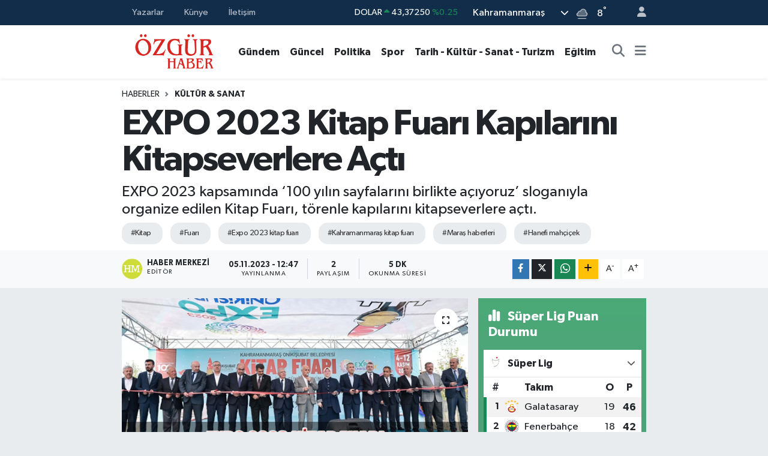

--- FILE ---
content_type: text/html;charset=UTF-8
request_url: https://www.marasozgurhaber.com/expo-2023-kitap-fuari-kapilarini-kitapseverlere-acti
body_size: 31808
content:
<!DOCTYPE html>
<html lang="tr" data-theme="flow">
<head>
<link rel="dns-prefetch" href="//www.marasozgurhaber.com">
<link rel="dns-prefetch" href="//marasozgurhabercom.teimg.com">
<link rel="dns-prefetch" href="//static.tebilisim.com">
<link rel="dns-prefetch" href="//www.googletagmanager.com">
<link rel="dns-prefetch" href="//www.facebook.com">
<link rel="dns-prefetch" href="//www.twitter.com">
<link rel="dns-prefetch" href="//www.instagram.com">
<link rel="dns-prefetch" href="//www.youtube.com">
<link rel="dns-prefetch" href="//api.whatsapp.com">
<link rel="dns-prefetch" href="//www.w3.org">
<link rel="dns-prefetch" href="//x.com">
<link rel="dns-prefetch" href="//www.linkedin.com">
<link rel="dns-prefetch" href="//pinterest.com">
<link rel="dns-prefetch" href="//t.me">
<link rel="dns-prefetch" href="//media.api-sports.io">
<link rel="dns-prefetch" href="//facebook.com">
<link rel="dns-prefetch" href="//tebilisim.com">
<link rel="dns-prefetch" href="//twitter.com">

    <meta charset="utf-8">
<title>EXPO 2023 Kitap Fuarı Kapılarını Kitapseverlere Açtı - Özgür Haber | Kahramanmaraş&#039;ın Özgür Haber Sitesi</title>
<meta name="description" content="EXPO 2023 kapsamında ‘100 yılın sayfalarını birlikte açıyoruz’ sloganıyla organize edilen Kitap Fuarı, törenle kapılarını kitapseverlere açtı.">
<meta name="keywords" content="kitap, fuarı, expo 2023 kitap fuarı, kahramanmaraş kitap fuarı, maraş haberleri, hanefi mahçiçek">
<link rel="canonical" href="https://www.marasozgurhaber.com/expo-2023-kitap-fuari-kapilarini-kitapseverlere-acti">
<meta name="viewport" content="width=device-width,initial-scale=1">
<meta name="X-UA-Compatible" content="IE=edge">
<meta name="robots" content="max-image-preview:large">
<meta name="theme-color" content="#122d4a">
<meta name="title" content="EXPO 2023 Kitap Fuarı Kapılarını Kitapseverlere Açtı">
<meta name="articleSection" content="news">
<meta name="datePublished" content="2023-11-05T12:47:00+03:00">
<meta name="dateModified" content="2023-11-05T12:47:00+03:00">
<meta name="articleAuthor" content="Haber Merkezi">
<meta name="author" content="Haber Merkezi">
<link rel="amphtml" href="https://www.marasozgurhaber.com/expo-2023-kitap-fuari-kapilarini-kitapseverlere-acti/amp">
<meta property="og:site_name" content="Maras Özgür Haber">
<meta property="og:title" content="EXPO 2023 Kitap Fuarı Kapılarını Kitapseverlere Açtı">
<meta property="og:description" content="EXPO 2023 kapsamında ‘100 yılın sayfalarını birlikte açıyoruz’ sloganıyla organize edilen Kitap Fuarı, törenle kapılarını kitapseverlere açtı.">
<meta property="og:url" content="https://www.marasozgurhaber.com/expo-2023-kitap-fuari-kapilarini-kitapseverlere-acti">
<meta property="og:image" content="https://marasozgurhabercom.teimg.com/crop/1280x720/marasozgurhaber-com/uploads/2023/11/expo-kitap-fuari-1.jpg">
<meta property="og:image:width" content="1280">
<meta property="og:image:height" content="720">
<meta property="og:image:alt" content="EXPO 2023 Kitap Fuarı Kapılarını Kitapseverlere Açtı">
<meta property="og:article:published_time" content="2023-11-05T12:47:00+03:00">
<meta property="og:article:modified_time" content="2023-11-05T12:47:00+03:00">
<meta property="og:type" content="article">
<meta name="twitter:card" content="summary_large_image">
<meta name="twitter:site" content="@Marasozgurhaber">
<meta name="twitter:title" content="EXPO 2023 Kitap Fuarı Kapılarını Kitapseverlere Açtı">
<meta name="twitter:description" content="EXPO 2023 kapsamında ‘100 yılın sayfalarını birlikte açıyoruz’ sloganıyla organize edilen Kitap Fuarı, törenle kapılarını kitapseverlere açtı.">
<meta name="twitter:image" content="https://marasozgurhabercom.teimg.com/crop/1280x720/marasozgurhaber-com/uploads/2023/11/expo-kitap-fuari-1.jpg">
<meta name="twitter:url" content="https://www.marasozgurhaber.com/expo-2023-kitap-fuari-kapilarini-kitapseverlere-acti">
<link rel="manifest" href="https://www.marasozgurhaber.com/manifest.json?v=6.6.4" />
<link rel="preload" href="https://static.tebilisim.com/flow/assets/css/font-awesome/fa-solid-900.woff2" as="font" type="font/woff2" crossorigin />
<link rel="preload" href="https://static.tebilisim.com/flow/assets/css/font-awesome/fa-brands-400.woff2" as="font" type="font/woff2" crossorigin />
<link rel="preload" href="https://static.tebilisim.com/flow/assets/css/weather-icons/font/weathericons-regular-webfont.woff2" as="font" type="font/woff2" crossorigin />
<link rel="preload" href="https://static.tebilisim.com/flow/vendor/te/fonts/gibson/Gibson-Bold.woff2" as="font" type="font/woff2" crossorigin />
<link rel="preload" href="https://static.tebilisim.com/flow/vendor/te/fonts/gibson/Gibson-BoldItalic.woff2" as="font" type="font/woff2" crossorigin />
<link rel="preload" href="https://static.tebilisim.com/flow/vendor/te/fonts/gibson/Gibson-Italic.woff2" as="font" type="font/woff2" crossorigin />
<link rel="preload" href="https://static.tebilisim.com/flow/vendor/te/fonts/gibson/Gibson-Light.woff2" as="font" type="font/woff2" crossorigin />
<link rel="preload" href="https://static.tebilisim.com/flow/vendor/te/fonts/gibson/Gibson-LightItalic.woff2" as="font" type="font/woff2" crossorigin />
<link rel="preload" href="https://static.tebilisim.com/flow/vendor/te/fonts/gibson/Gibson-SemiBold.woff2" as="font" type="font/woff2" crossorigin />
<link rel="preload" href="https://static.tebilisim.com/flow/vendor/te/fonts/gibson/Gibson-SemiBoldItalic.woff2" as="font" type="font/woff2" crossorigin />
<link rel="preload" href="https://static.tebilisim.com/flow/vendor/te/fonts/gibson/Gibson.woff2" as="font" type="font/woff2" crossorigin />


<link rel="preload" as="style" href="https://static.tebilisim.com/flow/vendor/te/fonts/gibson.css?v=6.6.4">
<link rel="stylesheet" href="https://static.tebilisim.com/flow/vendor/te/fonts/gibson.css?v=6.6.4">

<link rel="preload" as="image" href="https://marasozgurhabercom.teimg.com/crop/1280x720/marasozgurhaber-com/uploads/2023/11/expo-kitap-fuari-1.jpg">
<style>:root {
        --te-link-color: #333;
        --te-link-hover-color: #000;
        --te-font: "Gibson";
        --te-secondary-font: "Gibson";
        --te-h1-font-size: 60px;
        --te-color: #122d4a;
        --te-hover-color: #194c82;
        --mm-ocd-width: 85%!important; /*  Mobil Menü Genişliği */
        --swiper-theme-color: var(--te-color)!important;
        --header-13-color: #ffc107;
    }</style><link rel="preload" as="style" href="https://static.tebilisim.com/flow/assets/vendor/bootstrap/css/bootstrap.min.css?v=6.6.4">
<link rel="stylesheet" href="https://static.tebilisim.com/flow/assets/vendor/bootstrap/css/bootstrap.min.css?v=6.6.4">
<link rel="preload" as="style" href="https://static.tebilisim.com/flow/assets/css/app6.6.4.min.css">
<link rel="stylesheet" href="https://static.tebilisim.com/flow/assets/css/app6.6.4.min.css">



<script type="application/ld+json">{"@context":"https:\/\/schema.org","@type":"WebSite","url":"https:\/\/www.marasozgurhaber.com","potentialAction":{"@type":"SearchAction","target":"https:\/\/www.marasozgurhaber.com\/arama?q={query}","query-input":"required name=query"}}</script>

<script type="application/ld+json">{"@context":"https:\/\/schema.org","@type":"NewsMediaOrganization","url":"https:\/\/www.marasozgurhaber.com","name":"mara\u015f \u00f6zg\u00fcr haber","logo":"https:\/\/marasozgurhabercom.teimg.com\/marasozgurhaber-com\/uploads\/2023\/09\/zgr-haber-logo.svg","sameAs":["https:\/\/www.facebook.com\/groups\/201404196667752","https:\/\/www.twitter.com\/Marasozgurhaber","https:\/\/www.youtube.com\/kentkulisi","https:\/\/www.instagram.com\/neseyildizhan"]}</script>

<script type="application/ld+json">{"@context":"https:\/\/schema.org","@graph":[{"@type":"SiteNavigationElement","name":"Ana Sayfa","url":"https:\/\/www.marasozgurhaber.com","@id":"https:\/\/www.marasozgurhaber.com"},{"@type":"SiteNavigationElement","name":"Ya\u015fam","url":"https:\/\/www.marasozgurhaber.com\/yasam","@id":"https:\/\/www.marasozgurhaber.com\/yasam"},{"@type":"SiteNavigationElement","name":"Politika","url":"https:\/\/www.marasozgurhaber.com\/politika","@id":"https:\/\/www.marasozgurhaber.com\/politika"},{"@type":"SiteNavigationElement","name":"Ekonomi","url":"https:\/\/www.marasozgurhaber.com\/ekonomi","@id":"https:\/\/www.marasozgurhaber.com\/ekonomi"},{"@type":"SiteNavigationElement","name":"Spor","url":"https:\/\/www.marasozgurhaber.com\/spor","@id":"https:\/\/www.marasozgurhaber.com\/spor"},{"@type":"SiteNavigationElement","name":"Sa\u011fl\u0131k","url":"https:\/\/www.marasozgurhaber.com\/saglik","@id":"https:\/\/www.marasozgurhaber.com\/saglik"},{"@type":"SiteNavigationElement","name":"E\u011fitim","url":"https:\/\/www.marasozgurhaber.com\/egitim","@id":"https:\/\/www.marasozgurhaber.com\/egitim"},{"@type":"SiteNavigationElement","name":"Bilim \/ Teknoloji","url":"https:\/\/www.marasozgurhaber.com\/bilim-teknoloji","@id":"https:\/\/www.marasozgurhaber.com\/bilim-teknoloji"},{"@type":"SiteNavigationElement","name":"G\u00fcndem","url":"https:\/\/www.marasozgurhaber.com\/gundem","@id":"https:\/\/www.marasozgurhaber.com\/gundem"},{"@type":"SiteNavigationElement","name":"G\u00fcncel","url":"https:\/\/www.marasozgurhaber.com\/guncel","@id":"https:\/\/www.marasozgurhaber.com\/guncel"},{"@type":"SiteNavigationElement","name":"K\u00fclt\u00fcr & Sanat","url":"https:\/\/www.marasozgurhaber.com\/kultur-sanat","@id":"https:\/\/www.marasozgurhaber.com\/kultur-sanat"},{"@type":"SiteNavigationElement","name":"Magazin","url":"https:\/\/www.marasozgurhaber.com\/magazin","@id":"https:\/\/www.marasozgurhaber.com\/magazin"},{"@type":"SiteNavigationElement","name":"Al\u0131sveri\u015f","url":"https:\/\/www.marasozgurhaber.com\/alisveris","@id":"https:\/\/www.marasozgurhaber.com\/alisveris"},{"@type":"SiteNavigationElement","name":"D\u00fcnya","url":"https:\/\/www.marasozgurhaber.com\/dunya","@id":"https:\/\/www.marasozgurhaber.com\/dunya"},{"@type":"SiteNavigationElement","name":"Kahramanmara\u015f","url":"https:\/\/www.marasozgurhaber.com\/kahramanmarashaberleri","@id":"https:\/\/www.marasozgurhaber.com\/kahramanmarashaberleri"},{"@type":"SiteNavigationElement","name":"Teknoloji","url":"https:\/\/www.marasozgurhaber.com\/teknoloji","@id":"https:\/\/www.marasozgurhaber.com\/teknoloji"},{"@type":"SiteNavigationElement","name":"Siyaset","url":"https:\/\/www.marasozgurhaber.com\/siyaset","@id":"https:\/\/www.marasozgurhaber.com\/siyaset"},{"@type":"SiteNavigationElement","name":"Gizlilik S\u00f6zle\u015fmesi","url":"https:\/\/www.marasozgurhaber.com\/gizlilik-sozlesmesi","@id":"https:\/\/www.marasozgurhaber.com\/gizlilik-sozlesmesi"},{"@type":"SiteNavigationElement","name":"\u0130leti\u015fim","url":"https:\/\/www.marasozgurhaber.com\/iletisim","@id":"https:\/\/www.marasozgurhaber.com\/iletisim"},{"@type":"SiteNavigationElement","name":"Yazarlar","url":"https:\/\/www.marasozgurhaber.com\/yazarlar","@id":"https:\/\/www.marasozgurhaber.com\/yazarlar"},{"@type":"SiteNavigationElement","name":"Foto Galeri","url":"https:\/\/www.marasozgurhaber.com\/foto-galeri","@id":"https:\/\/www.marasozgurhaber.com\/foto-galeri"},{"@type":"SiteNavigationElement","name":"Video Galeri","url":"https:\/\/www.marasozgurhaber.com\/video","@id":"https:\/\/www.marasozgurhaber.com\/video"},{"@type":"SiteNavigationElement","name":"Biyografiler","url":"https:\/\/www.marasozgurhaber.com\/biyografi","@id":"https:\/\/www.marasozgurhaber.com\/biyografi"},{"@type":"SiteNavigationElement","name":"Firma Rehberi","url":"https:\/\/www.marasozgurhaber.com\/rehber","@id":"https:\/\/www.marasozgurhaber.com\/rehber"},{"@type":"SiteNavigationElement","name":"Seri \u0130lanlar","url":"https:\/\/www.marasozgurhaber.com\/ilan","@id":"https:\/\/www.marasozgurhaber.com\/ilan"},{"@type":"SiteNavigationElement","name":"Vefatlar","url":"https:\/\/www.marasozgurhaber.com\/vefat","@id":"https:\/\/www.marasozgurhaber.com\/vefat"},{"@type":"SiteNavigationElement","name":"R\u00f6portajlar","url":"https:\/\/www.marasozgurhaber.com\/roportaj","@id":"https:\/\/www.marasozgurhaber.com\/roportaj"},{"@type":"SiteNavigationElement","name":"Anketler","url":"https:\/\/www.marasozgurhaber.com\/anketler","@id":"https:\/\/www.marasozgurhaber.com\/anketler"},{"@type":"SiteNavigationElement","name":"Obshtina Ruzhintsi Bug\u00fcn, Yar\u0131n ve 1 Haftal\u0131k Hava Durumu Tahmini","url":"https:\/\/www.marasozgurhaber.com\/obshtina-ruzhintsi-hava-durumu","@id":"https:\/\/www.marasozgurhaber.com\/obshtina-ruzhintsi-hava-durumu"},{"@type":"SiteNavigationElement","name":"Obshtina Ruzhintsi Namaz Vakitleri","url":"https:\/\/www.marasozgurhaber.com\/obshtina-ruzhintsi-namaz-vakitleri","@id":"https:\/\/www.marasozgurhaber.com\/obshtina-ruzhintsi-namaz-vakitleri"},{"@type":"SiteNavigationElement","name":"Puan Durumu ve Fikst\u00fcr","url":"https:\/\/www.marasozgurhaber.com\/futbol\/st-super-lig-puan-durumu-ve-fikstur","@id":"https:\/\/www.marasozgurhaber.com\/futbol\/st-super-lig-puan-durumu-ve-fikstur"}]}</script>

<script type="application/ld+json">{"@context":"https:\/\/schema.org","@type":"BreadcrumbList","itemListElement":[{"@type":"ListItem","position":1,"item":{"@type":"Thing","@id":"https:\/\/www.marasozgurhaber.com","name":"Haberler"}},{"@type":"ListItem","position":2,"item":{"@type":"Thing","@id":"https:\/\/www.marasozgurhaber.com\/kultur-sanat","name":"K\u00fclt\u00fcr & Sanat"}},{"@type":"ListItem","position":3,"item":{"@type":"Thing","@id":"https:\/\/www.marasozgurhaber.com\/expo-2023-kitap-fuari-kapilarini-kitapseverlere-acti","name":"EXPO 2023 Kitap Fuar\u0131 Kap\u0131lar\u0131n\u0131 Kitapseverlere A\u00e7t\u0131"}}]}</script>
<script type="application/ld+json">{"@context":"https:\/\/schema.org","@type":"NewsArticle","headline":"EXPO 2023 Kitap Fuar\u0131 Kap\u0131lar\u0131n\u0131 Kitapseverlere A\u00e7t\u0131","articleSection":"K\u00fclt\u00fcr & Sanat","dateCreated":"2023-11-05T12:47:00+03:00","datePublished":"2023-11-05T12:47:00+03:00","dateModified":"2023-11-05T12:47:00+03:00","wordCount":1213,"genre":"news","mainEntityOfPage":{"@type":"WebPage","@id":"https:\/\/www.marasozgurhaber.com\/expo-2023-kitap-fuari-kapilarini-kitapseverlere-acti"},"articleBody":"\u2018\u015eiirin, \u015fairin ve edebiyat\u0131n ba\u015fkenti\u2019 olarak bilinen Kahramanmara\u015f\u2019ta kitapsever vatanda\u015flar\u0131n Kitap Fuar\u0131 \u00f6zlemi, Oniki\u015fubat Belediye\u2019nin Cumhurba\u015fkanl\u0131\u011f\u0131 himayesinde ev sahipli\u011fini yapt\u0131\u011f\u0131 EXPO 2023\u2019le bitti.\r\n\r\nEXPO 2023 Sergi Alan\u0131\u2019n\u0131n s\u00fcrekli ziyaret\u00e7i \u00e7ekmesini sa\u011flama ve Kahramanmara\u015f\u2019\u0131n edebi y\u00f6n\u00fcn\u00fc uluslararas\u0131 platforma ta\u015f\u0131ma amac\u0131yla d\u00fczenlenen EXPO 2023 Kitap Fuar\u0131, kitapseverlerin t\u00fcm yay\u0131nevlerini bir arada bulmas\u0131n\u0131 sa\u011flarken, indirimli kitap al\u0131p ve sevdikleri yazarlarla tan\u0131\u015fma f\u0131rsat\u0131 sunacak.\r\n\r\n\u2018100 y\u0131l\u0131n sayfalar\u0131n\u0131 birlikte a\u00e7\u0131yoruz\u2019 mottosuyla d\u00fczenlenen EXPO 2023 Kitap Fuar\u0131\u2019n\u0131n a\u00e7\u0131l\u0131\u015f\u0131, \u00f6nceki d\u00f6nem Tar\u0131m ve Orman Bakan\u0131 Vahit Kiri\u015fci, AK Parti Kahramanmara\u015f Milletvekilleri \u00d6mer Oru\u00e7 Bilal Debgici, Tuba K\u00f6ksal ve Mehmet \u015eahin, Deva Partisi Kahramanmara\u015f Milletvekili \u0130rfan Karatutlu, B\u00fcy\u00fck\u015fehir Belediye Ba\u015fkan\u0131 Hayrettin G\u00fcng\u00f6r, AK Parti \u0130l Ba\u015fkan\u0131 F\u0131rat G\u00f6rgel, MHP \u0130l Ba\u015fkan\u0131 Vahit Demir\u00f6z, KS\u00dc Rekt\u00f6r\u00fc Alptekin Yas\u0131m, \u0130stiklal \u00dcniversitesi Rekt\u00f6r\u00fc \u0130smail Bakan, il\u00e7e belediye ba\u015fkanlar\u0131, il\u00e7e ba\u015fkanlar\u0131, meclis \u00fcyeleri ve kitapseverlerin kat\u0131l\u0131m\u0131yla ger\u00e7ekle\u015ftirildi.\r\n\r\n8 g\u00fcn s\u00fcrecek kitap fuar\u0131 boyunca panel, s\u00f6yle\u015fi, \u015fiir dinletisi ve \u00e7ocuk at\u00f6lyelerinden olu\u015fan y\u00fczlerce k\u00fclt\u00fcr etkinli\u011fi ile imza g\u00fcnleri yap\u0131lacak.\r\n\r\n\r\n\r\n\u201cEXPO 2023 Kitap Fuar\u0131, \u015fehrimizin edebi \u00f6zelliklerini uluslararas\u0131 arenada tan\u0131tacak\u201d\r\n\r\nSayg\u0131 duru\u015fu ve \u0130stiklal Mar\u015f\u0131\u2019n\u0131n okunmas\u0131n\u0131n ard\u0131ndan k\u00fcrs\u00fcye gelen Oniki\u015fubat Belediye Ba\u015fkan\u0131 Hanefi Mah\u00e7i\u00e7ek, bir selamlama konu\u015fmas\u0131 yapt\u0131. Kahramanmara\u015f\u2019\u0131n de\u011ferlerine dikkat \u00e7ekerek tan\u0131t\u0131m eksikli\u011fine vurgu yapan Ba\u015fkan Mah\u00e7i\u00e7ek, \u201cKahramanmara\u015f g\u00fczel bir memleket elhamd\u00fclillah. \u015eehrimizin eksi\u011fi ise tan\u0131t\u0131md\u0131. Bu tan\u0131t\u0131m eksikli\u011fimizi in\u015fallah bu kabil programlarla a\u015faca\u011f\u0131z. Ya\u015fad\u0131\u011f\u0131m\u0131z zor g\u00fcnlerin gere\u011fi olarak m\u00fczik programlar\u0131 d\u00fczenlemiyoruz. K\u00fclt\u00fcr\u00fcn ve sanat\u0131n sergilendi\u011fi etkinlikleri ve fuarlar\u0131 d\u00fczenlemenin daha do\u011fru oldu\u011funa inan\u0131yoruz. \u0130\u015fte bunlardan bir tanesi de Kitap Fuar\u0131. Kahramanmara\u015f\u2019\u0131m\u0131z, d\u00fc\u015f\u00fcnce bak\u0131m\u0131ndan \u00fclkemizin \u00f6nde gelen \u015fahsiyetlerinin yeti\u015fti\u011fi bir memleket. Bunu devam ettirebilmemiz i\u00e7in bu kabil programlar \u00f6nemlidir diye d\u00fc\u015f\u00fcn\u00fcyorum. Oniki\u015fubat Belediyesi, 950 milyon TL kaynak \u00fcreterek hizmet eden, devlete sigorta ve vergi borcu olmayan bir belediye. 2.5 milyar TL\u2019ye yak\u0131n bir yat\u0131r\u0131m\u0131 il\u00e7emize kazand\u0131ran ve \u015fu devasa 780 bin metrekarelik alanda yap\u0131lan projelerde merkezi h\u00fck\u00fcmetimizden bir TL almadan projeleri ger\u00e7ekle\u015ftiren bir belediye\u201d dedi.\r\n\r\n\r\n\r\n\u201cK\u00fclt\u00fcr ve e\u011fitim alan\u0131nda \u00e7ok \u00f6nemli \u00e7al\u0131\u015fmalara imza att\u0131k\u201d\r\n\r\nE\u011fitim alan\u0131nda yapt\u0131klar\u0131 \u00e7al\u0131\u015fmalar\u0131 anlatan Ba\u015fkan Mah\u00e7i\u00e7ek, s\u00f6zlerinin devam\u0131nda \u015fu ifadeleri kulland\u0131, \u201cAma bizim fiziki hizmetlerimizin \u00e7ok daha \u00f6n\u00fcnde, \u00f6ncesinde olan alan, k\u00fclt\u00fcr ve e\u011fitim alan\u0131. Bak\u0131n Oniki\u015fubat Belediyesi, kendi imkanlar\u0131yla yedi tane yurduyla beraber okul yapan bir belediyedir. Yedi G\u00fczel Adam\u2019\u0131n memleketine i\u00e7inde k\u00fct\u00fcphaneleriyle beraber 7 tane Bilgi ve K\u00fclt\u00fcr Evi kazand\u0131rd\u0131k. Bir tanesi yar\u0131 olimpik olmak \u00fczere toplamda 7 adet havuz yapt\u0131k. Oniki\u015fubat Belediyesi olarak her sene 75 bin kitap al\u0131r, be\u015fli setler halinde ilkokul ikiden itibaren seviyelerine g\u00f6re sadece Oniki\u015fubat\u2019\u0131n de\u011fil, Kahramanmara\u015f\u2019\u0131m\u0131z\u0131n b\u00fct\u00fcn okullar\u0131na da\u011f\u0131tarak okuma imkan\u0131 ya da okuma i\u015ftiyak\u0131 sa\u011flar\u0131z. Bug\u00fcnk\u00fc a\u00e7\u0131l\u0131\u015f a\u00e7\u0131l\u0131\u015f\u0131m\u0131za te\u015frif ettiniz, bizleri onurland\u0131rd\u0131n\u0131z. Ba\u015fta Bakan\u0131m\u0131z Vahit Kiri\u015fci, AK Parti Milletvekilllerimiz \u00d6mer Oru\u00e7 Bilal Debgici, Tuba K\u00f6ksal ve Mehmet \u015eahin, Deva Partisi Milletvekilimiz \u0130rfan Karatutlu, B\u00fcy\u00fck\u015fehir Belediye Ba\u015fkan\u0131m\u0131z Hayrettin G\u00fcng\u00f6r, AK Parti \u0130l Ba\u015fkan\u0131m\u0131z F\u0131rat G\u00f6rgel, MHP \u0130l Ba\u015fkan\u0131m\u0131z Vahit Demir\u00f6z, rekt\u00f6rlerimiz, il\u00e7e belediye ba\u015fkanlar\u0131m\u0131z, il\u00e7e ba\u015fkanlar\u0131m\u0131z, meclis \u00fcyelerimiz olmak \u00fczere b\u00fct\u00fcn Kahramanmara\u015fl\u0131 karde\u015flerime y\u00fcrekten te\u015fekk\u00fcr ediyorum.\u201d\r\n\r\n\r\n\r\n\u201cEXPO 2023, b\u00fcy\u00fck bir heyecan ve motivasyon sa\u011flad\u0131\u201d\r\n\r\nBa\u015fkan Mah\u00e7i\u00e7ek\u2019in konu\u015fmas\u0131n\u0131n ard\u0131ndan k\u00fcrs\u00fcye \u00f6nceki d\u00f6nem Tar\u0131m ve Orman Bakan\u0131 Vahit Kiri\u015fci geldi.\r\n\r\nEXPO 2023\u2019\u00fcn Kahramanmara\u015f\u2019a b\u00fcy\u00fck bir heyecan ve motivasyon sa\u011flad\u0131\u011f\u0131n\u0131 ve sa\u011flamaya da devam edece\u011fini vurgulayan Kiri\u015fci, deprem s\u00fcrecinde sorunlar\u0131n \u00e7\u00f6z\u00fcm\u00fc noktas\u0131nda makul \u00f6neriler geli\u015ftirdiklerini kaydetti.\r\n\r\nKiri\u015fci, s\u00f6zlerine \u015fu \u015fekilde devam etti, \u201cBu \u00e7\u00f6z\u00fcmlerin bir taraftan Kahramanmara\u015f\u2019\u0131m\u0131za yeniden ihya ve in\u015fa anlam\u0131nda ve yeni Kahramanmara\u015f\u2019\u0131 in\u015fa etme konusunda getirece\u011fi katk\u0131 \u00f6nemli. Bug\u00fcn EXPO 2023\u2019de Kitap Fuar\u0131 vesilesiyle bir araday\u0131z. Mekanlar\u0131 anlaml\u0131 k\u0131lacak etkinliklerin de d\u00fczenleniyor olmas\u0131 \u00e7ok \u00e7ok \u00f6nemli. 21 y\u0131ld\u0131r kesintisiz iktidar olan AK Parti, bu \u00fclkeye hizmet konusunda adeta destanlar yazd\u0131. Ve her alanda oldu\u011fu gibi k\u00fclt\u00fcr ve sanat alan\u0131 da dahil olmak \u00fczere bu konularda da \u00f6nemli kazan\u0131mlar sa\u011flad\u0131k. Art\u0131k hamdolsun art\u0131k bir Teknofest ku\u015fa\u011f\u0131ndan bahsediyoruz. Okuyan, okudu\u011funu anlayan, anlad\u0131klar\u0131yla amel edip bunu icraata d\u00f6n\u00fc\u015ft\u00fcren ve bu \u00fclke i\u00e7in \u00fcreten, al\u0131n terinin yan\u0131 s\u0131ra ak\u0131l terini \u00f6ne \u00e7\u0131karan bir gen\u00e7lik ortaya \u00e7\u0131kt\u0131. Ve bu gen\u00e7lik sayesinde bu \u00fclke \u00f6zellikle tar\u0131m ve g\u0131dadan sonra stratejik \u00f6nemi art\u0131k d\u00fcnyaca herkes taraf\u0131ndan bilinen savunma sanayini g\u00fcndeme getirdi. Ve bu okuyan, okudu\u011funu anlayan anlad\u0131klar\u0131yla amel edip bunlar\u0131 icraata d\u00f6n\u00fc\u015ft\u00fcren bu gen\u00e7lik ve Teknofest ku\u015fa\u011f\u0131 art\u0131k savunma sanayinde T\u00fcrkiye\u2019yi bir marka \u015fehir haline getirdi\u201d dedi.\r\n\r\n\r\n\r\n\u201cArt\u0131k dondurmas\u0131yla bilinen bir \u015fehir olmakla yetinmeyece\u011fiz\u201d\r\n\r\nTUSA\u015e taraf\u0131ndan Kahramanmara\u015f\u2019a kurulan fabrikaya da de\u011finen Kiri\u015fci, art\u0131k sadece dondurmayla bilinen bir \u015fehir olmayaca\u011f\u0131n\u0131 s\u00f6yledi. Kiri\u015fci, \u201cCumhurba\u015fkanl\u0131\u011f\u0131 Savunma Sanayii Ba\u015fkanl\u0131\u011f\u0131m\u0131z ve TUSA\u015e\u2019\u0131n yat\u0131r\u0131mlar\u0131yla ba\u015flayan yat\u0131r\u0131m s\u00fcreci Kahramanmara\u015f\u2019a lig atlatacak. Her alanda \u015fehrimizi geli\u015ftirecek, farkl\u0131 noktalara \u00e7\u0131karaca\u011f\u0131z. Biz art\u0131k gastronomi alan\u0131nda dondurmas\u0131yla bilinen bir \u015fehir olmakla yetinmeyece\u011fiz ya. Art\u0131k g\u00f6ky\u00fcz\u00fcnde bizim hava ara\u00e7lar\u0131m\u0131z\u0131n u\u00e7tu\u011fu ve bu y\u00f6n\u00fcyle de bilinen bir \u015fehir olaca\u011f\u0131z. Bu \u00e7ok uzak de\u011fil. \u0130nanmak ba\u015farman\u0131n olmazsa olmaz\u0131d\u0131r. Biz inan\u0131yoruz. Biz Kahramanmara\u015f\u2019\u0131m\u0131za g\u00fcveniyoruz. Bu topraklar i\u00e7in can\u0131n\u0131, en k\u0131ymetli varl\u0131klar\u0131n\u0131 feda etmi\u015f olan \u015fehitlerimiz ve o \u015fehitlerimizin geride b\u0131rakt\u0131klar\u0131 gazilerimiz var. Allah hepsinden raz\u0131 olsun. Biz bu \u015fehitlerimize ve o g\u00fcn gaziyken aram\u0131zdan ayr\u0131lanlara ilave 12 bin 619 deprem \u015fehidimizi de ekleyerek s\u00f6yl\u00fcyorum Rabb\u2019im rahmeti ve merhametiyle muamele eylesin\u201d dedi.\r\n\r\nEXPO 2023 Kitap Fuar\u0131, konu\u015fmalar\u0131n\u0131n ard\u0131ndan kesilen kurdela ile 9 g\u00fcn s\u00fcreyle kap\u0131lar\u0131n\u0131 resmen kitapseverlere a\u00e7m\u0131\u015f oldu.\r\n\r\nDavetliler ve kitapsever vatanda\u015flar stantlar\u0131 tek tek gezerek yay\u0131nevleri temsilcileri ile sohbet edip, kitap ald\u0131.","description":"EXPO 2023 kapsam\u0131nda \u2018100 y\u0131l\u0131n sayfalar\u0131n\u0131 birlikte a\u00e7\u0131yoruz\u2019 slogan\u0131yla organize edilen Kitap Fuar\u0131, t\u00f6renle kap\u0131lar\u0131n\u0131 kitapseverlere a\u00e7t\u0131.","inLanguage":"tr-TR","keywords":["kitap","fuar\u0131","expo 2023 kitap fuar\u0131","kahramanmara\u015f kitap fuar\u0131","mara\u015f haberleri","hanefi mah\u00e7i\u00e7ek"],"image":{"@type":"ImageObject","url":"https:\/\/marasozgurhabercom.teimg.com\/crop\/1280x720\/marasozgurhaber-com\/uploads\/2023\/11\/expo-kitap-fuari-1.jpg","width":"1280","height":"720","caption":"EXPO 2023 Kitap Fuar\u0131 Kap\u0131lar\u0131n\u0131 Kitapseverlere A\u00e7t\u0131"},"publishingPrinciples":"https:\/\/www.marasozgurhaber.com\/gizlilik-sozlesmesi","isFamilyFriendly":"http:\/\/schema.org\/True","isAccessibleForFree":"http:\/\/schema.org\/True","publisher":{"@type":"Organization","name":"mara\u015f \u00f6zg\u00fcr haber","image":"https:\/\/marasozgurhabercom.teimg.com\/marasozgurhaber-com\/uploads\/2023\/09\/zgr-haber-logo.svg","logo":{"@type":"ImageObject","url":"https:\/\/marasozgurhabercom.teimg.com\/marasozgurhaber-com\/uploads\/2023\/09\/zgr-haber-logo.svg","width":"640","height":"375"}},"author":{"@type":"Person","name":"Haber Merkezi","honorificPrefix":"","jobTitle":"","url":null}}</script>





<style>
.mega-menu {z-index: 9999 !important;}
@media screen and (min-width: 1620px) {
    .container {width: 1280px!important; max-width: 1280px!important;}
    #ad_36 {margin-right: 15px !important;}
    #ad_9 {margin-left: 15px !important;}
}

@media screen and (min-width: 1325px) and (max-width: 1620px) {
    .container {width: 1100px!important; max-width: 1100px!important;}
    #ad_36 {margin-right: 100px !important;}
    #ad_9 {margin-left: 100px !important;}
}
@media screen and (min-width: 1295px) and (max-width: 1325px) {
    .container {width: 990px!important; max-width: 990px!important;}
    #ad_36 {margin-right: 165px !important;}
    #ad_9 {margin-left: 165px !important;}
}
@media screen and (min-width: 1200px) and (max-width: 1295px) {
    .container {width: 900px!important; max-width: 900px!important;}
    #ad_36 {margin-right: 210px !important;}
    #ad_9 {margin-left: 210px !important;}

}
</style>



<script async data-cfasync="false"
	src="https://www.googletagmanager.com/gtag/js?id=G-JBBP0HDMYK"></script>
<script data-cfasync="false">
	window.dataLayer = window.dataLayer || [];
	  function gtag(){dataLayer.push(arguments);}
	  gtag('js', new Date());
	  gtag('config', 'G-JBBP0HDMYK');
</script>




</head>




<body class="d-flex flex-column min-vh-100">

    
    

    <header class="header-4">
    <div class="top-header d-none d-lg-block">
        <div class="container">
            <div class="d-flex justify-content-between align-items-center">

                <ul  class="top-menu nav small sticky-top">
        <li class="nav-item   ">
        <a href="/yazarlar" class="nav-link pe-3" target="_self" title="Yazarlar">Yazarlar</a>
        
    </li>
        <li class="nav-item   ">
        <a href="/kunye" class="nav-link pe-3" target="_self" title="Künye">Künye</a>
        
    </li>
        <li class="nav-item   ">
        <a href="/iletisim" class="nav-link pe-3" target="_self" title="İletişim">İletişim</a>
        
    </li>
    </ul>


                                    <div class="position-relative overflow-hidden ms-auto text-end" style="height: 36px;">
                        <!-- PİYASALAR -->
        <div class="newsticker mini small">
        <ul class="newsticker__list list-unstyled" data-header="4">
            <li class="newsticker__item col dolar">DOLAR
                <span class="text-success"><i class="fa fa-caret-up"></i></span>
                <span class="value">43,37250</span>
                <span class="text-success">%0.25</span>
            </li>
            <li class="newsticker__item col euro">EURO
                <span class="text-success"><i class="fa fa-caret-up"></i></span>
                <span class="value">51,32790</span>
                <span class="text-success">%0.73</span>
            </li>
            <li class="newsticker__item col euro">STERLİN
                <span class="text-success"><i class="fa fa-caret-up"></i></span>
                <span class="value">59,22610</span>
                <span class="text-success">%1.15</span>
            </li>
            <li class="newsticker__item col altin">G.ALTIN
                <span class="text-success"><i class="fa fa-caret-minus"></i></span>
                <span class="value">6945,51000</span>
                <span class="text-success">%0</span>
            </li>
            <li class="newsticker__item col bist">BİST100
                <span class="text-success"><i class="fa fa-caret-up"></i></span>
                <span class="value">12.993,00</span>
                <span class="text-success">%110</span>
            </li>
            <li class="newsticker__item col btc">BITCOIN
                <span class="text-danger"><i class="fa fa-caret-down"></i></span>
                <span class="value">88.941,25</span>
                <span class="text-danger">%-0.78</span>
            </li>
        </ul>
    </div>
    

                    </div>
                    <div class="d-flex justify-content-end align-items-center text-light ms-4 weather-widget mini">
                        <!-- HAVA DURUMU -->

<input type="hidden" name="widget_setting_weathercity" value="37.75030360,36.95410700" />

            <div class="weather d-none d-xl-block me-2" data-header="4">
            <div class="custom-selectbox text-white" onclick="if (!window.__cfRLUnblockHandlers) return false; toggleDropdown(this)" style="width: 100%" data-cf-modified-e6757d4b1df146f41a2d9b13-="">
    <div class="d-flex justify-content-between align-items-center">
        <span style="">Kahramanmaraş</span>
        <i class="fas fa-chevron-down" style="font-size: 14px"></i>
    </div>
    <ul class="bg-white text-dark overflow-widget" style="min-height: 100px; max-height: 300px">
                        <li>
            <a href="https://www.marasozgurhaber.com/adana-hava-durumu" title="Adana Hava Durumu" class="text-dark">
                Adana
            </a>
        </li>
                        <li>
            <a href="https://www.marasozgurhaber.com/adiyaman-hava-durumu" title="Adıyaman Hava Durumu" class="text-dark">
                Adıyaman
            </a>
        </li>
                        <li>
            <a href="https://www.marasozgurhaber.com/afyonkarahisar-hava-durumu" title="Afyonkarahisar Hava Durumu" class="text-dark">
                Afyonkarahisar
            </a>
        </li>
                        <li>
            <a href="https://www.marasozgurhaber.com/agri-hava-durumu" title="Ağrı Hava Durumu" class="text-dark">
                Ağrı
            </a>
        </li>
                        <li>
            <a href="https://www.marasozgurhaber.com/aksaray-hava-durumu" title="Aksaray Hava Durumu" class="text-dark">
                Aksaray
            </a>
        </li>
                        <li>
            <a href="https://www.marasozgurhaber.com/amasya-hava-durumu" title="Amasya Hava Durumu" class="text-dark">
                Amasya
            </a>
        </li>
                        <li>
            <a href="https://www.marasozgurhaber.com/ankara-hava-durumu" title="Ankara Hava Durumu" class="text-dark">
                Ankara
            </a>
        </li>
                        <li>
            <a href="https://www.marasozgurhaber.com/antalya-hava-durumu" title="Antalya Hava Durumu" class="text-dark">
                Antalya
            </a>
        </li>
                        <li>
            <a href="https://www.marasozgurhaber.com/ardahan-hava-durumu" title="Ardahan Hava Durumu" class="text-dark">
                Ardahan
            </a>
        </li>
                        <li>
            <a href="https://www.marasozgurhaber.com/artvin-hava-durumu" title="Artvin Hava Durumu" class="text-dark">
                Artvin
            </a>
        </li>
                        <li>
            <a href="https://www.marasozgurhaber.com/aydin-hava-durumu" title="Aydın Hava Durumu" class="text-dark">
                Aydın
            </a>
        </li>
                        <li>
            <a href="https://www.marasozgurhaber.com/balikesir-hava-durumu" title="Balıkesir Hava Durumu" class="text-dark">
                Balıkesir
            </a>
        </li>
                        <li>
            <a href="https://www.marasozgurhaber.com/bartin-hava-durumu" title="Bartın Hava Durumu" class="text-dark">
                Bartın
            </a>
        </li>
                        <li>
            <a href="https://www.marasozgurhaber.com/batman-hava-durumu" title="Batman Hava Durumu" class="text-dark">
                Batman
            </a>
        </li>
                        <li>
            <a href="https://www.marasozgurhaber.com/bayburt-hava-durumu" title="Bayburt Hava Durumu" class="text-dark">
                Bayburt
            </a>
        </li>
                        <li>
            <a href="https://www.marasozgurhaber.com/bilecik-hava-durumu" title="Bilecik Hava Durumu" class="text-dark">
                Bilecik
            </a>
        </li>
                        <li>
            <a href="https://www.marasozgurhaber.com/bingol-hava-durumu" title="Bingöl Hava Durumu" class="text-dark">
                Bingöl
            </a>
        </li>
                        <li>
            <a href="https://www.marasozgurhaber.com/bitlis-hava-durumu" title="Bitlis Hava Durumu" class="text-dark">
                Bitlis
            </a>
        </li>
                        <li>
            <a href="https://www.marasozgurhaber.com/bolu-hava-durumu" title="Bolu Hava Durumu" class="text-dark">
                Bolu
            </a>
        </li>
                        <li>
            <a href="https://www.marasozgurhaber.com/burdur-hava-durumu" title="Burdur Hava Durumu" class="text-dark">
                Burdur
            </a>
        </li>
                        <li>
            <a href="https://www.marasozgurhaber.com/bursa-hava-durumu" title="Bursa Hava Durumu" class="text-dark">
                Bursa
            </a>
        </li>
                        <li>
            <a href="https://www.marasozgurhaber.com/canakkale-hava-durumu" title="Çanakkale Hava Durumu" class="text-dark">
                Çanakkale
            </a>
        </li>
                        <li>
            <a href="https://www.marasozgurhaber.com/cankiri-hava-durumu" title="Çankırı Hava Durumu" class="text-dark">
                Çankırı
            </a>
        </li>
                        <li>
            <a href="https://www.marasozgurhaber.com/corum-hava-durumu" title="Çorum Hava Durumu" class="text-dark">
                Çorum
            </a>
        </li>
                        <li>
            <a href="https://www.marasozgurhaber.com/denizli-hava-durumu" title="Denizli Hava Durumu" class="text-dark">
                Denizli
            </a>
        </li>
                        <li>
            <a href="https://www.marasozgurhaber.com/diyarbakir-hava-durumu" title="Diyarbakır Hava Durumu" class="text-dark">
                Diyarbakır
            </a>
        </li>
                        <li>
            <a href="https://www.marasozgurhaber.com/duzce-hava-durumu" title="Düzce Hava Durumu" class="text-dark">
                Düzce
            </a>
        </li>
                        <li>
            <a href="https://www.marasozgurhaber.com/edirne-hava-durumu" title="Edirne Hava Durumu" class="text-dark">
                Edirne
            </a>
        </li>
                        <li>
            <a href="https://www.marasozgurhaber.com/elazig-hava-durumu" title="Elazığ Hava Durumu" class="text-dark">
                Elazığ
            </a>
        </li>
                        <li>
            <a href="https://www.marasozgurhaber.com/erzincan-hava-durumu" title="Erzincan Hava Durumu" class="text-dark">
                Erzincan
            </a>
        </li>
                        <li>
            <a href="https://www.marasozgurhaber.com/erzurum-hava-durumu" title="Erzurum Hava Durumu" class="text-dark">
                Erzurum
            </a>
        </li>
                        <li>
            <a href="https://www.marasozgurhaber.com/eskisehir-hava-durumu" title="Eskişehir Hava Durumu" class="text-dark">
                Eskişehir
            </a>
        </li>
                        <li>
            <a href="https://www.marasozgurhaber.com/gaziantep-hava-durumu" title="Gaziantep Hava Durumu" class="text-dark">
                Gaziantep
            </a>
        </li>
                        <li>
            <a href="https://www.marasozgurhaber.com/giresun-hava-durumu" title="Giresun Hava Durumu" class="text-dark">
                Giresun
            </a>
        </li>
                        <li>
            <a href="https://www.marasozgurhaber.com/gumushane-hava-durumu" title="Gümüşhane Hava Durumu" class="text-dark">
                Gümüşhane
            </a>
        </li>
                        <li>
            <a href="https://www.marasozgurhaber.com/hakkari-hava-durumu" title="Hakkâri Hava Durumu" class="text-dark">
                Hakkâri
            </a>
        </li>
                        <li>
            <a href="https://www.marasozgurhaber.com/hatay-hava-durumu" title="Hatay Hava Durumu" class="text-dark">
                Hatay
            </a>
        </li>
                        <li>
            <a href="https://www.marasozgurhaber.com/igdir-hava-durumu" title="Iğdır Hava Durumu" class="text-dark">
                Iğdır
            </a>
        </li>
                        <li>
            <a href="https://www.marasozgurhaber.com/isparta-hava-durumu" title="Isparta Hava Durumu" class="text-dark">
                Isparta
            </a>
        </li>
                        <li>
            <a href="https://www.marasozgurhaber.com/istanbul-hava-durumu" title="İstanbul Hava Durumu" class="text-dark">
                İstanbul
            </a>
        </li>
                        <li>
            <a href="https://www.marasozgurhaber.com/izmir-hava-durumu" title="İzmir Hava Durumu" class="text-dark">
                İzmir
            </a>
        </li>
                        <li>
            <a href="https://www.marasozgurhaber.com/kahramanmaras-hava-durumu" title="Kahramanmaraş Hava Durumu" class="text-dark">
                Kahramanmaraş
            </a>
        </li>
                        <li>
            <a href="https://www.marasozgurhaber.com/karabuk-hava-durumu" title="Karabük Hava Durumu" class="text-dark">
                Karabük
            </a>
        </li>
                        <li>
            <a href="https://www.marasozgurhaber.com/karaman-hava-durumu" title="Karaman Hava Durumu" class="text-dark">
                Karaman
            </a>
        </li>
                        <li>
            <a href="https://www.marasozgurhaber.com/kars-hava-durumu" title="Kars Hava Durumu" class="text-dark">
                Kars
            </a>
        </li>
                        <li>
            <a href="https://www.marasozgurhaber.com/kastamonu-hava-durumu" title="Kastamonu Hava Durumu" class="text-dark">
                Kastamonu
            </a>
        </li>
                        <li>
            <a href="https://www.marasozgurhaber.com/kayseri-hava-durumu" title="Kayseri Hava Durumu" class="text-dark">
                Kayseri
            </a>
        </li>
                        <li>
            <a href="https://www.marasozgurhaber.com/kilis-hava-durumu" title="Kilis Hava Durumu" class="text-dark">
                Kilis
            </a>
        </li>
                        <li>
            <a href="https://www.marasozgurhaber.com/kirikkale-hava-durumu" title="Kırıkkale Hava Durumu" class="text-dark">
                Kırıkkale
            </a>
        </li>
                        <li>
            <a href="https://www.marasozgurhaber.com/kirklareli-hava-durumu" title="Kırklareli Hava Durumu" class="text-dark">
                Kırklareli
            </a>
        </li>
                        <li>
            <a href="https://www.marasozgurhaber.com/kirsehir-hava-durumu" title="Kırşehir Hava Durumu" class="text-dark">
                Kırşehir
            </a>
        </li>
                        <li>
            <a href="https://www.marasozgurhaber.com/kocaeli-hava-durumu" title="Kocaeli Hava Durumu" class="text-dark">
                Kocaeli
            </a>
        </li>
                        <li>
            <a href="https://www.marasozgurhaber.com/konya-hava-durumu" title="Konya Hava Durumu" class="text-dark">
                Konya
            </a>
        </li>
                        <li>
            <a href="https://www.marasozgurhaber.com/kutahya-hava-durumu" title="Kütahya Hava Durumu" class="text-dark">
                Kütahya
            </a>
        </li>
                        <li>
            <a href="https://www.marasozgurhaber.com/malatya-hava-durumu" title="Malatya Hava Durumu" class="text-dark">
                Malatya
            </a>
        </li>
                        <li>
            <a href="https://www.marasozgurhaber.com/manisa-hava-durumu" title="Manisa Hava Durumu" class="text-dark">
                Manisa
            </a>
        </li>
                        <li>
            <a href="https://www.marasozgurhaber.com/mardin-hava-durumu" title="Mardin Hava Durumu" class="text-dark">
                Mardin
            </a>
        </li>
                        <li>
            <a href="https://www.marasozgurhaber.com/mersin-hava-durumu" title="Mersin Hava Durumu" class="text-dark">
                Mersin
            </a>
        </li>
                        <li>
            <a href="https://www.marasozgurhaber.com/mugla-hava-durumu" title="Muğla Hava Durumu" class="text-dark">
                Muğla
            </a>
        </li>
                        <li>
            <a href="https://www.marasozgurhaber.com/mus-hava-durumu" title="Muş Hava Durumu" class="text-dark">
                Muş
            </a>
        </li>
                        <li>
            <a href="https://www.marasozgurhaber.com/nevsehir-hava-durumu" title="Nevşehir Hava Durumu" class="text-dark">
                Nevşehir
            </a>
        </li>
                        <li>
            <a href="https://www.marasozgurhaber.com/nigde-hava-durumu" title="Niğde Hava Durumu" class="text-dark">
                Niğde
            </a>
        </li>
                        <li>
            <a href="https://www.marasozgurhaber.com/ordu-hava-durumu" title="Ordu Hava Durumu" class="text-dark">
                Ordu
            </a>
        </li>
                        <li>
            <a href="https://www.marasozgurhaber.com/osmaniye-hava-durumu" title="Osmaniye Hava Durumu" class="text-dark">
                Osmaniye
            </a>
        </li>
                        <li>
            <a href="https://www.marasozgurhaber.com/rize-hava-durumu" title="Rize Hava Durumu" class="text-dark">
                Rize
            </a>
        </li>
                        <li>
            <a href="https://www.marasozgurhaber.com/sakarya-hava-durumu" title="Sakarya Hava Durumu" class="text-dark">
                Sakarya
            </a>
        </li>
                        <li>
            <a href="https://www.marasozgurhaber.com/samsun-hava-durumu" title="Samsun Hava Durumu" class="text-dark">
                Samsun
            </a>
        </li>
                        <li>
            <a href="https://www.marasozgurhaber.com/sanliurfa-hava-durumu" title="Şanlıurfa Hava Durumu" class="text-dark">
                Şanlıurfa
            </a>
        </li>
                        <li>
            <a href="https://www.marasozgurhaber.com/siirt-hava-durumu" title="Siirt Hava Durumu" class="text-dark">
                Siirt
            </a>
        </li>
                        <li>
            <a href="https://www.marasozgurhaber.com/sinop-hava-durumu" title="Sinop Hava Durumu" class="text-dark">
                Sinop
            </a>
        </li>
                        <li>
            <a href="https://www.marasozgurhaber.com/sivas-hava-durumu" title="Sivas Hava Durumu" class="text-dark">
                Sivas
            </a>
        </li>
                        <li>
            <a href="https://www.marasozgurhaber.com/sirnak-hava-durumu" title="Şırnak Hava Durumu" class="text-dark">
                Şırnak
            </a>
        </li>
                        <li>
            <a href="https://www.marasozgurhaber.com/tekirdag-hava-durumu" title="Tekirdağ Hava Durumu" class="text-dark">
                Tekirdağ
            </a>
        </li>
                        <li>
            <a href="https://www.marasozgurhaber.com/tokat-hava-durumu" title="Tokat Hava Durumu" class="text-dark">
                Tokat
            </a>
        </li>
                        <li>
            <a href="https://www.marasozgurhaber.com/trabzon-hava-durumu" title="Trabzon Hava Durumu" class="text-dark">
                Trabzon
            </a>
        </li>
                        <li>
            <a href="https://www.marasozgurhaber.com/tunceli-hava-durumu" title="Tunceli Hava Durumu" class="text-dark">
                Tunceli
            </a>
        </li>
                        <li>
            <a href="https://www.marasozgurhaber.com/usak-hava-durumu" title="Uşak Hava Durumu" class="text-dark">
                Uşak
            </a>
        </li>
                        <li>
            <a href="https://www.marasozgurhaber.com/van-hava-durumu" title="Van Hava Durumu" class="text-dark">
                Van
            </a>
        </li>
                        <li>
            <a href="https://www.marasozgurhaber.com/yalova-hava-durumu" title="Yalova Hava Durumu" class="text-dark">
                Yalova
            </a>
        </li>
                        <li>
            <a href="https://www.marasozgurhaber.com/yozgat-hava-durumu" title="Yozgat Hava Durumu" class="text-dark">
                Yozgat
            </a>
        </li>
                        <li>
            <a href="https://www.marasozgurhaber.com/zonguldak-hava-durumu" title="Zonguldak Hava Durumu" class="text-dark">
                Zonguldak
            </a>
        </li>
            </ul>
</div>

        </div>
        <div class="d-none d-xl-block" data-header="4">
            <span class="lead me-2">
                <img src="//cdn.weatherapi.com/weather/64x64/night/143.png" class="condition" width="26" height="26" alt="8" />
            </span>
            <span class="degree text-white">8</span><sup class="text-white">°</sup>
        </div>
    
<div data-location='{"city":"TUXX0014"}' class="d-none"></div>


                    </div>
                                <ul class="nav ms-4">
                    <li class="nav-item ms-2"><a class="nav-link pe-0" href="/member/login" title="Üyelik Girişi" target="_blank"><i class="fa fa-user"></i></a></li>
                </ul>
            </div>
        </div>
    </div>
    <nav class="main-menu navbar navbar-expand-lg bg-white shadow-sm py-1">
        <div class="container">
            <div class="d-lg-none">
                <a href="#menu" title="Ana Menü"><i class="fa fa-bars fa-lg"></i></a>
            </div>
            <div>
                                <a class="navbar-brand me-0" href="/" title="Maras Özgür Haber">
                    <img src="https://marasozgurhabercom.teimg.com/marasozgurhaber-com/uploads/2023/09/zgr-haber-logo.svg" alt="Maras Özgür Haber" width="175" height="40" class="light-mode img-fluid flow-logo">
<img src="https://marasozgurhabercom.teimg.com/marasozgurhaber-com/uploads/2023/09/zgr-haber-logo.svg" alt="Maras Özgür Haber" width="175" height="40" class="dark-mode img-fluid flow-logo d-none">

                </a>
                            </div>
            <div class="d-none d-lg-block">
                <ul  class="nav fw-semibold">
        <li class="nav-item   ">
        <a href="/gundem" class="nav-link nav-link text-dark" target="_self" title="Gündem">Gündem</a>
        
    </li>
        <li class="nav-item   ">
        <a href="/guncel" class="nav-link nav-link text-dark" target="_self" title="Güncel">Güncel</a>
        
    </li>
        <li class="nav-item   ">
        <a href="/politika" class="nav-link nav-link text-dark" target="_self" title="Politika">Politika</a>
        
    </li>
        <li class="nav-item   ">
        <a href="/spor" class="nav-link nav-link text-dark" target="_self" title="Spor">Spor</a>
        
    </li>
        <li class="nav-item   ">
        <a href="/kultur-sanat" class="nav-link nav-link text-dark" target="_self" title="Tarih - Kültür - Sanat - Turizm">Tarih - Kültür - Sanat - Turizm</a>
        
    </li>
        <li class="nav-item   ">
        <a href="/egitim" class="nav-link nav-link text-dark" target="_self" title="Eğitim">Eğitim</a>
        
    </li>
    </ul>

            </div>
            <ul class="navigation-menu nav d-flex align-items-center">
                <li class="nav-item">
                    <a href="/arama" class="nav-link" title="Ara">
                        <i class="fa fa-search fa-lg text-secondary"></i>
                    </a>
                </li>
                
                <li class="nav-item dropdown d-none d-lg-block position-static">
                    <a class="nav-link p-0 ms-2 text-secondary" data-bs-toggle="dropdown" href="#" aria-haspopup="true" aria-expanded="false" title="Ana Menü"><i class="fa fa-bars fa-lg"></i></a>
                    <div class="mega-menu dropdown-menu dropdown-menu-end text-capitalize shadow-lg border-0 rounded-0">

    <div class="row g-3 small p-3">

                <div class="col">
            <div class="extra-sections bg-light p-3 border">
                <a href="https://www.marasozgurhaber.com/kahramanmaras-nobetci-eczaneler" title="Nöbetçi Eczaneler" class="d-block border-bottom pb-2 mb-2" target="_self"><i class="fa-solid fa-capsules me-2"></i>Nöbetçi Eczaneler</a>
<a href="https://www.marasozgurhaber.com/kahramanmaras-hava-durumu" title="Hava Durumu" class="d-block border-bottom pb-2 mb-2" target="_self"><i class="fa-solid fa-cloud-sun me-2"></i>Hava Durumu</a>
<a href="https://www.marasozgurhaber.com/kahramanmaras-namaz-vakitleri" title="Namaz Vakitleri" class="d-block border-bottom pb-2 mb-2" target="_self"><i class="fa-solid fa-mosque me-2"></i>Namaz Vakitleri</a>
<a href="https://www.marasozgurhaber.com/kahramanmaras-trafik-durumu" title="Trafik Durumu" class="d-block border-bottom pb-2 mb-2" target="_self"><i class="fa-solid fa-car me-2"></i>Trafik Durumu</a>
<a href="https://www.marasozgurhaber.com/futbol/super-lig-puan-durumu-ve-fikstur" title="Süper Lig Puan Durumu ve Fikstür" class="d-block border-bottom pb-2 mb-2" target="_self"><i class="fa-solid fa-chart-bar me-2"></i>Süper Lig Puan Durumu ve Fikstür</a>
<a href="https://www.marasozgurhaber.com/tum-mansetler" title="Tüm Manşetler" class="d-block border-bottom pb-2 mb-2" target="_self"><i class="fa-solid fa-newspaper me-2"></i>Tüm Manşetler</a>
<a href="https://www.marasozgurhaber.com/sondakika-haberleri" title="Son Dakika Haberleri" class="d-block border-bottom pb-2 mb-2" target="_self"><i class="fa-solid fa-bell me-2"></i>Son Dakika Haberleri</a>

            </div>
        </div>
        
        <div class="col">
        <a href="/yasam" class="d-block border-bottom  pb-2 mb-2" target="_self" title="Yaşam">Yaşam</a>
            <a href="/saglik" class="d-block border-bottom  pb-2 mb-2" target="_self" title="Sağlık">Sağlık</a>
            <a href="/ekonomi" class="d-block border-bottom  pb-2 mb-2" target="_self" title="Ekonomi">Ekonomi</a>
            <a href="/bilim-teknoloji" class="d-block border-bottom  pb-2 mb-2" target="_self" title="Bilim / Teknoloji">Bilim / Teknoloji</a>
            <a href="/magazin" class="d-block border-bottom  pb-2 mb-2" target="_self" title="Magazin">Magazin</a>
            <a href="/alisveris" class="d-block border-bottom  pb-2 mb-2" target="_self" title="Alısveriş">Alısveriş</a>
        </div>


    </div>

    <div class="p-3 bg-light">
                <a class="me-3"
            href="https://www.facebook.com/groups/201404196667752" target="_blank" rel="nofollow noreferrer noopener"><i class="fab fa-facebook me-2 text-navy"></i> Facebook</a>
                        <a class="me-3"
            href="https://www.twitter.com/Marasozgurhaber" target="_blank" rel="nofollow noreferrer noopener"><i class="fab fa-x-twitter "></i> Twitter</a>
                        <a class="me-3"
            href="https://www.instagram.com/neseyildizhan" target="_blank" rel="nofollow noreferrer noopener"><i class="fab fa-instagram me-2 text-magenta"></i> Instagram</a>
                                <a class="me-3"
            href="https://www.youtube.com/kentkulisi" target="_blank" rel="nofollow noreferrer noopener"><i class="fab fa-youtube me-2 text-danger"></i> Youtube</a>
                                                <a class="" href="https://api.whatsapp.com/send?phone=+90 538 526 8973" title="Whatsapp" rel="nofollow noreferrer noopener"><i
            class="fab fa-whatsapp me-2 text-navy"></i> WhatsApp İhbar Hattı</a>    </div>

    <div class="mega-menu-footer p-2 bg-te-color">
        <a class="dropdown-item text-white" href="/kunye" title="Künye"><i class="fa fa-id-card me-2"></i> Künye</a>
        <a class="dropdown-item text-white" href="/iletisim" title="İletişim"><i class="fa fa-envelope me-2"></i> İletişim</a>
        <a class="dropdown-item text-white" href="/rss-baglantilari" title="RSS Bağlantıları"><i class="fa fa-rss me-2"></i> RSS Bağlantıları</a>
        <a class="dropdown-item text-white" href="/member/login" title="Üyelik Girişi"><i class="fa fa-user me-2"></i> Üyelik Girişi</a>
    </div>


</div>

                </li>
            </ul>
        </div>
    </nav>
    <ul  class="mobile-categories d-lg-none list-inline bg-white">
        <li class="list-inline-item">
        <a href="/gundem" class="text-dark" target="_self" title="Gündem">
                Gündem
        </a>
    </li>
        <li class="list-inline-item">
        <a href="/guncel" class="text-dark" target="_self" title="Güncel">
                Güncel
        </a>
    </li>
        <li class="list-inline-item">
        <a href="/politika" class="text-dark" target="_self" title="Politika">
                Politika
        </a>
    </li>
        <li class="list-inline-item">
        <a href="/spor" class="text-dark" target="_self" title="Spor">
                Spor
        </a>
    </li>
        <li class="list-inline-item">
        <a href="/kultur-sanat" class="text-dark" target="_self" title="Tarih - Kültür - Sanat - Turizm">
                Tarih - Kültür - Sanat - Turizm
        </a>
    </li>
        <li class="list-inline-item">
        <a href="/egitim" class="text-dark" target="_self" title="Eğitim">
                Eğitim
        </a>
    </li>
    </ul>


</header>






<main class="single overflow-hidden" style="min-height: 300px">

            <script type="e6757d4b1df146f41a2d9b13-text/javascript">
document.addEventListener("DOMContentLoaded", function () {
    if (document.querySelector('.bik-ilan-detay')) {
        document.getElementById('story-line').style.display = 'none';
    }
});
</script>
<section id="story-line" class="d-md-none bg-white" data-widget-unique-key="">
    <script type="e6757d4b1df146f41a2d9b13-text/javascript">
        var story_items = [{"id":"kahramanmaras","photo":"https:\/\/marasozgurhabercom.teimg.com\/crop\/200x200\/marasozgurhaber-com\/uploads\/2026\/01\/buyuk-c5573f63-aec0-4f19-a0d4-df620e7a5ee5.jpeg","name":"Kahramanmara\u015f","items":[{"id":57244,"type":"photo","length":10,"src":"https:\/\/marasozgurhabercom.teimg.com\/crop\/720x1280\/marasozgurhaber-com\/uploads\/2026\/01\/buyuk-c5573f63-aec0-4f19-a0d4-df620e7a5ee5.jpeg","link":"https:\/\/www.marasozgurhaber.com\/ulku-ocaklari-kahramanmarastan-kar-yagisinda-sahada-anlamli-destek","linkText":"\u00dclk\u00fc Ocaklar\u0131 Kahramanmara\u015f\u2019tan Kar Ya\u011f\u0131\u015f\u0131nda Sahada Anlaml\u0131 Destek","time":1769258640},{"id":57241,"type":"photo","length":10,"src":"https:\/\/marasozgurhabercom.teimg.com\/crop\/720x1280\/marasozgurhaber-com\/uploads\/2026\/01\/whatsapp-image-2026-01-23-at-225820.jpeg","link":"https:\/\/www.marasozgurhaber.com\/elbistan-belediyesinden-universitelilere-destek-egitim-destegi-bizden-basari-sizden","linkText":"Elbistan Belediyesi\u2019nden \u00dcniversitelilere Destek: \u201cE\u011fitim Deste\u011fi Bizden, Ba\u015far\u0131 Sizden!\u201d","time":1769198280},{"id":57239,"type":"photo","length":10,"src":"https:\/\/marasozgurhabercom.teimg.com\/crop\/720x1280\/marasozgurhaber-com\/uploads\/2026\/01\/kar-kureme-ve-tuzlama-9.jpeg","link":"https:\/\/www.marasozgurhaber.com\/sehir-merkezinde-arterler-ulasima-acik-buzlanmaya-gecit-yok","linkText":"\u015eehir Merkezinde Arterler Ula\u015f\u0131ma A\u00e7\u0131k, Buzlanmaya Ge\u00e7it Yok","time":1769196900},{"id":57238,"type":"photo","length":10,"src":"https:\/\/marasozgurhabercom.teimg.com\/crop\/720x1280\/marasozgurhaber-com\/uploads\/2026\/01\/whatsapp-image-2026-01-23-at-200501.jpeg","link":"https:\/\/www.marasozgurhaber.com\/kahramanmarasta-karda-mahsur-kalanlara-sicak-destek","linkText":"Kahramanmara\u015f\u2019ta Karda Mahsur Kalanlara S\u0131cak Destek","time":1769188020},{"id":57234,"type":"photo","length":10,"src":"https:\/\/marasozgurhabercom.teimg.com\/crop\/720x1280\/marasozgurhaber-com\/uploads\/2026\/01\/kahramanmarasta-tepki-ceken-goruntu-elbistanda-cocuklar-sepetli-aracla-tasindi2.jpeg","link":"https:\/\/www.marasozgurhaber.com\/cocuklar-kar-altinda-tehlikeli-yolculuk-yapti","linkText":"\u00c7ocuklar Kar Alt\u0131nda Tehlikeli Yolculuk Yapt\u0131","time":1769187600},{"id":57231,"type":"photo","length":10,"src":"https:\/\/marasozgurhabercom.teimg.com\/crop\/720x1280\/marasozgurhaber-com\/uploads\/2026\/01\/kahramanmarasta-28-is-makinesiyle-destek-geldi4.jpeg","link":"https:\/\/www.marasozgurhaber.com\/kaskiden-karla-mucadeleye-guclu-destek","linkText":"KASK\u0130\u2019den Karla M\u00fccadeleye G\u00fc\u00e7l\u00fc Destek","time":1769186460},{"id":57229,"type":"photo","length":10,"src":"https:\/\/marasozgurhabercom.teimg.com\/crop\/720x1280\/marasozgurhaber-com\/uploads\/2026\/01\/nurhak-kar-kureme-6.jpeg","link":"https:\/\/www.marasozgurhaber.com\/buyuksehirden-nurhakta-kis-sartlariyla-etkin-mucadele","linkText":"B\u00fcy\u00fck\u015fehir\u2019den Nurhak\u2019ta K\u0131\u015f \u015eartlar\u0131yla Etkin M\u00fccadele","time":1769184240},{"id":57225,"type":"photo","length":10,"src":"https:\/\/marasozgurhabercom.teimg.com\/crop\/720x1280\/marasozgurhaber-com\/uploads\/2026\/01\/meteoroloji-4.jpeg","link":"https:\/\/www.marasozgurhaber.com\/24-ocakta-kar-ve-karla-karisik-yagmur-uyarisi","linkText":"24 Ocak\u2019ta Kar ve Karla Kar\u0131\u015f\u0131k Ya\u011fmur Uyar\u0131s\u0131!","time":1769182140},{"id":57222,"type":"photo","length":10,"src":"https:\/\/marasozgurhabercom.teimg.com\/crop\/720x1280\/marasozgurhaber-com\/uploads\/2026\/01\/kahramanmarasta-planlanan-cocuk-oyunu-iptal-edildi.jpeg","link":"https:\/\/www.marasozgurhaber.com\/24-ocaktaki-ege-ile-gaga-tiyatrosu-iptal-edildi","linkText":"24 Ocak\u2019taki \u201cEge ile Gaga\u201d Tiyatrosu \u0130ptal Edildi","time":1769178000},{"id":57219,"type":"photo","length":10,"src":"https:\/\/marasozgurhabercom.teimg.com\/crop\/720x1280\/marasozgurhaber-com\/uploads\/2026\/01\/whatsapp-image-2026-01-23-at-170554.jpeg","link":"https:\/\/www.marasozgurhaber.com\/kahramanmarasta-bebege-siddet-davasinda-tutuklama-karari","linkText":"Kahramanmara\u015f\u2019ta Bebe\u011fe \u015eiddet Davas\u0131nda Tutuklama Karar\u0131","time":1769177400},{"id":57217,"type":"photo","length":10,"src":"https:\/\/marasozgurhabercom.teimg.com\/crop\/720x1280\/marasozgurhaber-com\/uploads\/2026\/01\/i-20.jpg","link":"https:\/\/www.marasozgurhaber.com\/kahramanmarasta-istiklalspor-1461-trabzon-fk-maci-iptal-edildi","linkText":"Kahramanmara\u015f\u2019ta \u0130stiklalspor \u2013 1461 Trabzon FK Ma\u00e7\u0131 \u0130ptal Edildi","time":1769176440},{"id":57216,"type":"photo","length":10,"src":"https:\/\/marasozgurhabercom.teimg.com\/crop\/720x1280\/marasozgurhaber-com\/uploads\/2026\/01\/60-is-makinesi-150-personel-onikisubat-kar-nobetindebuyuk-whatsapp-image-2026-01-23-at-122723-2.jpeg","link":"https:\/\/www.marasozgurhaber.com\/onikisubat-belediyesi-ikinci-gunde-de-karla-mucadelede-tam-kadro-sahada","linkText":"Oniki\u015fubat Belediyesi \u0130kinci G\u00fcnde de Karla M\u00fccadelede Tam Kadro Sahada","time":1769174580},{"id":57212,"type":"photo","length":10,"src":"https:\/\/marasozgurhabercom.teimg.com\/crop\/720x1280\/marasozgurhaber-com\/uploads\/2026\/01\/kahramanmarasta-tiyatro-etkinliklerine-hava-engeli.jpeg","link":"https:\/\/www.marasozgurhaber.com\/andirindaki-kultur-sanat-etkinlikleri-olumsuz-hava-kosullari-nedeniyle-iptal-edildi","linkText":"And\u0131r\u0131n\u2019daki K\u00fclt\u00fcr Sanat Etkinlikleri Olumsuz Hava Ko\u015fullar\u0131 Nedeniyle \u0130ptal Edildi","time":1769173980},{"id":57209,"type":"photo","length":10,"src":"https:\/\/marasozgurhabercom.teimg.com\/crop\/720x1280\/marasozgurhaber-com\/uploads\/2026\/01\/kar-yagisi-ilceyi-etkisi-altina-alsa-da-onikisubat-belediyesi-cop-toplama-ve-temizlik-hizmetlerini-aksatmadan-surduruyor-ekipler-724-sahada-gorevdewhatsapp-image-2026-01-23-at-151921-5.jpeg","link":"https:\/\/www.marasozgurhaber.com\/onikisubatta-kisa-ragmen-temizlik-ekipleri-sahada","linkText":"Oniki\u015fubat\u2019ta K\u0131\u015fa Ra\u011fmen Temizlik Ekipleri Sahada","time":1769172000},{"id":57208,"type":"photo","length":10,"src":"https:\/\/marasozgurhabercom.teimg.com\/crop\/720x1280\/marasozgurhaber-com\/uploads\/2026\/01\/whatsapp-image-2026-01-23-at-143748.jpeg","link":"https:\/\/www.marasozgurhaber.com\/kahramanmarasta-baraj-doluluk-oranlari-aciklandi","linkText":"Kahramanmara\u015f\u2019ta Baraj Doluluk Oranlar\u0131 A\u00e7\u0131kland\u0131","time":1769168400},{"id":57205,"type":"photo","length":10,"src":"https:\/\/marasozgurhabercom.teimg.com\/crop\/720x1280\/marasozgurhaber-com\/uploads\/2026\/01\/whatsapp-image-2026-01-23-at-133024.jpeg","link":"https:\/\/www.marasozgurhaber.com\/milletvekili-karakocdan-bebeklere-yonelik-siddet-goruntulerine-sert-tepki","linkText":"Milletvekili Karako\u00e7\u2019dan Bebeklere Y\u00f6nelik \u015eiddet G\u00f6r\u00fcnt\u00fclerine Sert Tepki","time":1769165760},{"id":57204,"type":"photo","length":10,"src":"https:\/\/marasozgurhabercom.teimg.com\/crop\/720x1280\/marasozgurhaber-com\/uploads\/2026\/01\/kahramanmarasta-kar-kureme-ve-tuzlama-calismalari-araliksiz-suruyortuzlama-3.jpg","link":"https:\/\/www.marasozgurhaber.com\/buyuksehirden-arterlerde-buzlanmaya-karsi-yogun-tedbir","linkText":"B\u00fcy\u00fck\u015fehir\u2019den Arterlerde Buzlanmaya Kar\u015f\u0131 Yo\u011fun Tedbir","time":1769162100},{"id":57202,"type":"photo","length":10,"src":"https:\/\/marasozgurhabercom.teimg.com\/crop\/720x1280\/marasozgurhaber-com\/uploads\/2026\/01\/kar-kureme-3-2.jpeg","link":"https:\/\/www.marasozgurhaber.com\/buyuksehirden-gece-boyunca-kar-mesaisi","linkText":"B\u00fcy\u00fck\u015fehir\u2019den Gece Boyunca Kar Mesaisi","time":1769159940},{"id":57199,"type":"photo","length":10,"src":"https:\/\/marasozgurhabercom.teimg.com\/crop\/720x1280\/marasozgurhaber-com\/uploads\/2026\/01\/kahramanmarasta-200-kisilik-ekip-kaldirimlari-temizliyorbuyuk-kaldirim-temizligi-7.jpeg","link":"https:\/\/www.marasozgurhaber.com\/buyuksehir-yuruyus-yollarini-da-temizliyor","linkText":"B\u00fcy\u00fck\u015fehir, Y\u00fcr\u00fcy\u00fc\u015f Yollar\u0131n\u0131 da Temizliyor","time":1769156400},{"id":57198,"type":"photo","length":10,"src":"https:\/\/marasozgurhabercom.teimg.com\/crop\/720x1280\/marasozgurhaber-com\/uploads\/2026\/01\/kahramanmarasta-anne-ve-cocuk-etkinligi-ertelendi.jpeg","link":"https:\/\/www.marasozgurhaber.com\/24-ocaktaki-anne-ve-cocuk-etkinligi-ileri-bir-tarihe-ertelendi","linkText":"24 Ocak\u2019taki Anne ve \u00c7ocuk Etkinli\u011fi \u0130leri Bir Tarihe Ertelendi!","time":1769156040},{"id":57189,"type":"photo","length":10,"src":"https:\/\/marasozgurhabercom.teimg.com\/crop\/720x1280\/marasozgurhaber-com\/uploads\/2026\/01\/dulkadiroglu-ve-onikisubatta-yogun-kar-temizligi-yapiliyor3.jpeg","link":"https:\/\/www.marasozgurhaber.com\/buyuksehir-kar-mesaisini-gece-saatlerinde-de-kesintisiz-surduruyor","linkText":"B\u00fcy\u00fck\u015fehir, Kar Mesaisini Gece Saatlerinde de Kesintisiz S\u00fcrd\u00fcr\u00fcyor","time":1769148780}]},{"id":"gundem","photo":"https:\/\/marasozgurhabercom.teimg.com\/crop\/200x200\/marasozgurhaber-com\/uploads\/2026\/01\/turkiye-yagis-altinda-kuvvetli-yagmur-yogun-kar-ve-firtina-uyarilari-pes-pese-geldi.webp","name":"G\u00fcndem","items":[{"id":57194,"type":"photo","length":10,"src":"https:\/\/marasozgurhabercom.teimg.com\/crop\/720x1280\/marasozgurhaber-com\/uploads\/2026\/01\/turkiye-yagis-altinda-kuvvetli-yagmur-yogun-kar-ve-firtina-uyarilari-pes-pese-geldi.webp","link":"https:\/\/www.marasozgurhaber.com\/turkiye-yagis-altinda-kuvvetli-yagmur-yogun-kar-ve-firtina-uyarilari-pes-pese-geldi","linkText":"T\u00fcrkiye Ya\u011f\u0131\u015f Alt\u0131nda... Kuvvetli Ya\u011fmur, Yo\u011fun Kar ve F\u0131rt\u0131na Uyar\u0131lar\u0131 Pe\u015f Pe\u015fe Geldi","time":1769155380},{"id":57193,"type":"photo","length":10,"src":"https:\/\/marasozgurhabercom.teimg.com\/crop\/720x1280\/marasozgurhaber-com\/uploads\/2026\/01\/3-ilin-emniyetine-atama-bilecik-ve-yalova-merkeze-alindi.webp","link":"https:\/\/www.marasozgurhaber.com\/3-ilin-emniyetine-atama-bilecik-ve-yalova-merkeze-alindi","linkText":"3 \u0130lin Emniyetine Atama! Bilecik ve Yalova Merkeze Al\u0131nd\u0131!","time":1769155320}]}]
    </script>
    <div id="stories" class="storiesWrapper p-2"></div>
</section>


    
    <div class="infinite" data-show-advert="1">

    

    <div class="infinite-item d-block" data-id="38177" data-category-id="18" data-reference="TE\Blog\Models\Post" data-json-url="/service/json/featured-infinite.json">

        

        <div class="post-header pt-3 bg-white">

    <div class="container">

        
        <nav class="meta-category d-flex justify-content-lg-start" style="--bs-breadcrumb-divider: url(&#34;data:image/svg+xml,%3Csvg xmlns='http://www.w3.org/2000/svg' width='8' height='8'%3E%3Cpath d='M2.5 0L1 1.5 3.5 4 1 6.5 2.5 8l4-4-4-4z' fill='%236c757d'/%3E%3C/svg%3E&#34;);" aria-label="breadcrumb">
        <ol class="breadcrumb mb-0">
            <li class="breadcrumb-item"><a href="https://www.marasozgurhaber.com" class="breadcrumb_link" target="_self">Haberler</a></li>
            <li class="breadcrumb-item active fw-bold" aria-current="page"><a href="/kultur-sanat" target="_self" class="breadcrumb_link text-dark" title="Kültür &amp; Sanat">Kültür &amp; Sanat</a></li>
        </ol>
</nav>

        <h1 class="h2 fw-bold text-lg-start headline my-2" itemprop="headline">EXPO 2023 Kitap Fuarı Kapılarını Kitapseverlere Açtı</h1>
        
        <h2 class="lead text-lg-start text-dark my-2 description" itemprop="description">EXPO 2023 kapsamında ‘100 yılın sayfalarını birlikte açıyoruz’ sloganıyla organize edilen Kitap Fuarı, törenle kapılarını kitapseverlere açtı.</h2>
        
        <div class="news-tags">
        <a href="https://www.marasozgurhaber.com/haberleri/kitap" title="kitap" class="news-tags__link" rel="nofollow">#Kitap</a>
        <a href="https://www.marasozgurhaber.com/haberleri/fuari" title="fuarı" class="news-tags__link" rel="nofollow">#Fuarı</a>
        <a href="https://www.marasozgurhaber.com/haberleri/expo-2023-kitap-fuari" title="expo 2023 kitap fuarı" class="news-tags__link" rel="nofollow">#Expo 2023 kitap fuarı</a>
        <a href="https://www.marasozgurhaber.com/haberleri/kahramanmaras-kitap-fuari" title="kahramanmaraş kitap fuarı" class="news-tags__link" rel="nofollow">#Kahramanmaraş kitap fuarı</a>
        <a href="https://www.marasozgurhaber.com/haberleri/maras-haberleri" title="maraş haberleri" class="news-tags__link" rel="nofollow">#Maraş haberleri</a>
        <a href="https://www.marasozgurhaber.com/haberleri/hanefi-mahcicek" title="hanefi mahçiçek" class="news-tags__link" rel="nofollow">#Hanefi mahçiçek</a>
    </div>

    </div>

    <div class="bg-light py-1">
        <div class="container d-flex justify-content-between align-items-center">

            <div class="meta-author">
            <a href="/muhabir/4/haber-merkezi" class="d-flex" title="Haber Merkezi" target="_self">
            <img class="me-2 rounded-circle" width="34" height="34" src="[data-uri]"
                loading="lazy" alt="Haber Merkezi">
            <div class="me-3 flex-column align-items-center justify-content-center">
                <div class="fw-bold text-dark">Haber Merkezi</div>
                <div class="info text-dark">Editör</div>
            </div>
        </a>
    
    <div class="box">
    <time class="fw-bold">05.11.2023 - 12:47</time>
    <span class="info">Yayınlanma</span>
</div>

    <div class="box">
    <span class="fw-bold">2</span>
    <span class="info text-dark">Paylaşım</span>
</div>

    
    <div class="box">
    <span class="fw-bold">5 Dk</span>
    <span class="info text-dark">Okunma Süresi</span>
</div>





</div>


            <div class="share-area justify-content-end align-items-center d-none d-lg-flex">

    <div class="mobile-share-button-container mb-2 d-block d-md-none">
    <button class="btn btn-primary btn-sm rounded-0 shadow-sm w-100" onclick="if (!window.__cfRLUnblockHandlers) return false; handleMobileShare(event, 'EXPO 2023 Kitap Fuarı Kapılarını Kitapseverlere Açtı', 'https://www.marasozgurhaber.com/expo-2023-kitap-fuari-kapilarini-kitapseverlere-acti')" title="Paylaş" data-cf-modified-e6757d4b1df146f41a2d9b13-="">
        <i class="fas fa-share-alt me-2"></i>Paylaş
    </button>
</div>

<div class="social-buttons-new d-none d-md-flex justify-content-between">
    <a href="https://www.facebook.com/sharer/sharer.php?u=https%3A%2F%2Fwww.marasozgurhaber.com%2Fexpo-2023-kitap-fuari-kapilarini-kitapseverlere-acti" onclick="if (!window.__cfRLUnblockHandlers) return false; initiateDesktopShare(event, 'facebook')" class="btn btn-primary btn-sm rounded-0 shadow-sm me-1" title="Facebook'ta Paylaş" data-platform="facebook" data-share-url="https://www.marasozgurhaber.com/expo-2023-kitap-fuari-kapilarini-kitapseverlere-acti" data-share-title="EXPO 2023 Kitap Fuarı Kapılarını Kitapseverlere Açtı" rel="noreferrer nofollow noopener external" data-cf-modified-e6757d4b1df146f41a2d9b13-="">
        <i class="fab fa-facebook-f"></i>
    </a>

    <a href="https://x.com/intent/tweet?url=https%3A%2F%2Fwww.marasozgurhaber.com%2Fexpo-2023-kitap-fuari-kapilarini-kitapseverlere-acti&text=EXPO+2023+Kitap+Fuar%C4%B1+Kap%C4%B1lar%C4%B1n%C4%B1+Kitapseverlere+A%C3%A7t%C4%B1" onclick="if (!window.__cfRLUnblockHandlers) return false; initiateDesktopShare(event, 'twitter')" class="btn btn-dark btn-sm rounded-0 shadow-sm me-1" title="X'de Paylaş" data-platform="twitter" data-share-url="https://www.marasozgurhaber.com/expo-2023-kitap-fuari-kapilarini-kitapseverlere-acti" data-share-title="EXPO 2023 Kitap Fuarı Kapılarını Kitapseverlere Açtı" rel="noreferrer nofollow noopener external" data-cf-modified-e6757d4b1df146f41a2d9b13-="">
        <i class="fab fa-x-twitter text-white"></i>
    </a>

    <a href="https://api.whatsapp.com/send?text=EXPO+2023+Kitap+Fuar%C4%B1+Kap%C4%B1lar%C4%B1n%C4%B1+Kitapseverlere+A%C3%A7t%C4%B1+-+https%3A%2F%2Fwww.marasozgurhaber.com%2Fexpo-2023-kitap-fuari-kapilarini-kitapseverlere-acti" onclick="if (!window.__cfRLUnblockHandlers) return false; initiateDesktopShare(event, 'whatsapp')" class="btn btn-success btn-sm rounded-0 btn-whatsapp shadow-sm me-1" title="Whatsapp'ta Paylaş" data-platform="whatsapp" data-share-url="https://www.marasozgurhaber.com/expo-2023-kitap-fuari-kapilarini-kitapseverlere-acti" data-share-title="EXPO 2023 Kitap Fuarı Kapılarını Kitapseverlere Açtı" rel="noreferrer nofollow noopener external" data-cf-modified-e6757d4b1df146f41a2d9b13-="">
        <i class="fab fa-whatsapp fa-lg"></i>
    </a>

    <div class="dropdown">
        <button class="dropdownButton btn btn-sm rounded-0 btn-warning border-none shadow-sm me-1" type="button" data-bs-toggle="dropdown" name="socialDropdownButton" title="Daha Fazla">
            <i id="icon" class="fa fa-plus"></i>
        </button>

        <ul class="dropdown-menu dropdown-menu-end border-0 rounded-1 shadow">
            <li>
                <a href="https://www.linkedin.com/sharing/share-offsite/?url=https%3A%2F%2Fwww.marasozgurhaber.com%2Fexpo-2023-kitap-fuari-kapilarini-kitapseverlere-acti" class="dropdown-item" onclick="if (!window.__cfRLUnblockHandlers) return false; initiateDesktopShare(event, 'linkedin')" data-platform="linkedin" data-share-url="https://www.marasozgurhaber.com/expo-2023-kitap-fuari-kapilarini-kitapseverlere-acti" data-share-title="EXPO 2023 Kitap Fuarı Kapılarını Kitapseverlere Açtı" rel="noreferrer nofollow noopener external" title="Linkedin" data-cf-modified-e6757d4b1df146f41a2d9b13-="">
                    <i class="fab fa-linkedin text-primary me-2"></i>Linkedin
                </a>
            </li>
            <li>
                <a href="https://pinterest.com/pin/create/button/?url=https%3A%2F%2Fwww.marasozgurhaber.com%2Fexpo-2023-kitap-fuari-kapilarini-kitapseverlere-acti&description=EXPO+2023+Kitap+Fuar%C4%B1+Kap%C4%B1lar%C4%B1n%C4%B1+Kitapseverlere+A%C3%A7t%C4%B1&media=" class="dropdown-item" onclick="if (!window.__cfRLUnblockHandlers) return false; initiateDesktopShare(event, 'pinterest')" data-platform="pinterest" data-share-url="https://www.marasozgurhaber.com/expo-2023-kitap-fuari-kapilarini-kitapseverlere-acti" data-share-title="EXPO 2023 Kitap Fuarı Kapılarını Kitapseverlere Açtı" rel="noreferrer nofollow noopener external" title="Pinterest" data-cf-modified-e6757d4b1df146f41a2d9b13-="">
                    <i class="fab fa-pinterest text-danger me-2"></i>Pinterest
                </a>
            </li>
            <li>
                <a href="https://t.me/share/url?url=https%3A%2F%2Fwww.marasozgurhaber.com%2Fexpo-2023-kitap-fuari-kapilarini-kitapseverlere-acti&text=EXPO+2023+Kitap+Fuar%C4%B1+Kap%C4%B1lar%C4%B1n%C4%B1+Kitapseverlere+A%C3%A7t%C4%B1" class="dropdown-item" onclick="if (!window.__cfRLUnblockHandlers) return false; initiateDesktopShare(event, 'telegram')" data-platform="telegram" data-share-url="https://www.marasozgurhaber.com/expo-2023-kitap-fuari-kapilarini-kitapseverlere-acti" data-share-title="EXPO 2023 Kitap Fuarı Kapılarını Kitapseverlere Açtı" rel="noreferrer nofollow noopener external" title="Telegram" data-cf-modified-e6757d4b1df146f41a2d9b13-="">
                    <i class="fab fa-telegram-plane text-primary me-2"></i>Telegram
                </a>
            </li>
            <li class="border-0">
                <a class="dropdown-item" href="javascript:void(0)" onclick="if (!window.__cfRLUnblockHandlers) return false; printContent(event)" title="Yazdır" data-cf-modified-e6757d4b1df146f41a2d9b13-="">
                    <i class="fas fa-print text-dark me-2"></i>
                    Yazdır
                </a>
            </li>
            <li class="border-0">
                <a class="dropdown-item" href="javascript:void(0)" onclick="if (!window.__cfRLUnblockHandlers) return false; copyURL(event, 'https://www.marasozgurhaber.com/expo-2023-kitap-fuari-kapilarini-kitapseverlere-acti')" rel="noreferrer nofollow noopener external" title="Bağlantıyı Kopyala" data-cf-modified-e6757d4b1df146f41a2d9b13-="">
                    <i class="fas fa-link text-dark me-2"></i>
                    Kopyala
                </a>
            </li>
        </ul>
    </div>
</div>

<script type="e6757d4b1df146f41a2d9b13-text/javascript">
    var shareableModelId = 38177;
    var shareableModelClass = 'TE\\Blog\\Models\\Post';

    function shareCount(id, model, platform, url) {
        fetch("https://www.marasozgurhaber.com/sharecount", {
            method: 'POST',
            headers: {
                'Content-Type': 'application/json',
                'X-CSRF-TOKEN': document.querySelector('meta[name="csrf-token"]')?.getAttribute('content')
            },
            body: JSON.stringify({ id, model, platform, url })
        }).catch(err => console.error('Share count fetch error:', err));
    }

    function goSharePopup(url, title, width = 600, height = 400) {
        const left = (screen.width - width) / 2;
        const top = (screen.height - height) / 2;
        window.open(
            url,
            title,
            `width=${width},height=${height},left=${left},top=${top},resizable=yes,scrollbars=yes`
        );
    }

    async function handleMobileShare(event, title, url) {
        event.preventDefault();

        if (shareableModelId && shareableModelClass) {
            shareCount(shareableModelId, shareableModelClass, 'native_mobile_share', url);
        }

        const isAndroidWebView = navigator.userAgent.includes('Android') && !navigator.share;

        if (isAndroidWebView) {
            window.location.href = 'androidshare://paylas?title=' + encodeURIComponent(title) + '&url=' + encodeURIComponent(url);
            return;
        }

        if (navigator.share) {
            try {
                await navigator.share({ title: title, url: url });
            } catch (error) {
                if (error.name !== 'AbortError') {
                    console.error('Web Share API failed:', error);
                }
            }
        } else {
            alert("Bu cihaz paylaşımı desteklemiyor.");
        }
    }

    function initiateDesktopShare(event, platformOverride = null) {
        event.preventDefault();
        const anchor = event.currentTarget;
        const platform = platformOverride || anchor.dataset.platform;
        const webShareUrl = anchor.href;
        const contentUrl = anchor.dataset.shareUrl || webShareUrl;

        if (shareableModelId && shareableModelClass && platform) {
            shareCount(shareableModelId, shareableModelClass, platform, contentUrl);
        }

        goSharePopup(webShareUrl, platform ? platform.charAt(0).toUpperCase() + platform.slice(1) : "Share");
    }

    function copyURL(event, urlToCopy) {
        event.preventDefault();
        navigator.clipboard.writeText(urlToCopy).then(() => {
            alert('Bağlantı panoya kopyalandı!');
        }).catch(err => {
            console.error('Could not copy text: ', err);
            try {
                const textArea = document.createElement("textarea");
                textArea.value = urlToCopy;
                textArea.style.position = "fixed";
                document.body.appendChild(textArea);
                textArea.focus();
                textArea.select();
                document.execCommand('copy');
                document.body.removeChild(textArea);
                alert('Bağlantı panoya kopyalandı!');
            } catch (fallbackErr) {
                console.error('Fallback copy failed:', fallbackErr);
            }
        });
    }

    function printContent(event) {
        event.preventDefault();

        const triggerElement = event.currentTarget;
        const contextContainer = triggerElement.closest('.infinite-item') || document;

        const header      = contextContainer.querySelector('.post-header');
        const media       = contextContainer.querySelector('.news-section .col-lg-8 .inner, .news-section .col-lg-8 .ratio, .news-section .col-lg-8 iframe');
        const articleBody = contextContainer.querySelector('.article-text');

        if (!header && !media && !articleBody) {
            window.print();
            return;
        }

        let printHtml = '';
        
        if (header) {
            const titleEl = header.querySelector('h1');
            const descEl  = header.querySelector('.description, h2.lead');

            let cleanHeaderHtml = '<div class="printed-header">';
            if (titleEl) cleanHeaderHtml += titleEl.outerHTML;
            if (descEl)  cleanHeaderHtml += descEl.outerHTML;
            cleanHeaderHtml += '</div>';

            printHtml += cleanHeaderHtml;
        }

        if (media) {
            printHtml += media.outerHTML;
        }

        if (articleBody) {
            const articleClone = articleBody.cloneNode(true);
            articleClone.querySelectorAll('.post-flash').forEach(function (el) {
                el.parentNode.removeChild(el);
            });
            printHtml += articleClone.outerHTML;
        }
        const iframe = document.createElement('iframe');
        iframe.style.position = 'fixed';
        iframe.style.right = '0';
        iframe.style.bottom = '0';
        iframe.style.width = '0';
        iframe.style.height = '0';
        iframe.style.border = '0';
        document.body.appendChild(iframe);

        const frameWindow = iframe.contentWindow || iframe;
        const title = document.title || 'Yazdır';
        const headStyles = Array.from(document.querySelectorAll('link[rel="stylesheet"], style'))
            .map(el => el.outerHTML)
            .join('');

        iframe.onload = function () {
            try {
                frameWindow.focus();
                frameWindow.print();
            } finally {
                setTimeout(function () {
                    document.body.removeChild(iframe);
                }, 1000);
            }
        };

        const doc = frameWindow.document;
        doc.open();
        doc.write(`
            <!doctype html>
            <html lang="tr">
                <head>
<link rel="dns-prefetch" href="//www.marasozgurhaber.com">
<link rel="dns-prefetch" href="//marasozgurhabercom.teimg.com">
<link rel="dns-prefetch" href="//static.tebilisim.com">
<link rel="dns-prefetch" href="//www.googletagmanager.com">
<link rel="dns-prefetch" href="//www.facebook.com">
<link rel="dns-prefetch" href="//www.twitter.com">
<link rel="dns-prefetch" href="//www.instagram.com">
<link rel="dns-prefetch" href="//www.youtube.com">
<link rel="dns-prefetch" href="//api.whatsapp.com">
<link rel="dns-prefetch" href="//www.w3.org">
<link rel="dns-prefetch" href="//x.com">
<link rel="dns-prefetch" href="//www.linkedin.com">
<link rel="dns-prefetch" href="//pinterest.com">
<link rel="dns-prefetch" href="//t.me">
<link rel="dns-prefetch" href="//media.api-sports.io">
<link rel="dns-prefetch" href="//facebook.com">
<link rel="dns-prefetch" href="//tebilisim.com">
<link rel="dns-prefetch" href="//twitter.com">
                    <meta charset="utf-8">
                    <title>${title}</title>
                    ${headStyles}
                    <style>
                        html, body {
                            margin: 0;
                            padding: 0;
                            background: #ffffff;
                        }
                        .printed-article {
                            margin: 0;
                            padding: 20px;
                            box-shadow: none;
                            background: #ffffff;
                        }
                    </style>
                </head>
                <body>
                    <div class="printed-article">
                        ${printHtml}
                    </div>
                </body>
            </html>
        `);
        doc.close();
    }

    var dropdownButton = document.querySelector('.dropdownButton');
    if (dropdownButton) {
        var icon = dropdownButton.querySelector('#icon');
        var parentDropdown = dropdownButton.closest('.dropdown');
        if (parentDropdown && icon) {
            parentDropdown.addEventListener('show.bs.dropdown', function () {
                icon.classList.remove('fa-plus');
                icon.classList.add('fa-minus');
            });
            parentDropdown.addEventListener('hide.bs.dropdown', function () {
                icon.classList.remove('fa-minus');
                icon.classList.add('fa-plus');
            });
        }
    }
</script>

    
        
            <a href="#" title="Metin boyutunu küçült" class="te-textDown btn btn-sm btn-white rounded-0 me-1">A<sup>-</sup></a>
            <a href="#" title="Metin boyutunu büyüt" class="te-textUp btn btn-sm btn-white rounded-0 me-1">A<sup>+</sup></a>

            
        

    
</div>



        </div>


    </div>


</div>




        <div class="container g-0 g-sm-4">

            <div class="news-section overflow-hidden mt-lg-3">
                <div class="row g-3">
                    <div class="col-lg-8">

                        <div class="inner">
    <a href="https://marasozgurhabercom.teimg.com/crop/1280x720/marasozgurhaber-com/uploads/2023/11/expo-kitap-fuari-1.jpg" class="position-relative d-block" data-fancybox>
                        <div class="zoom-in-out m-3">
            <i class="fa fa-expand" style="font-size: 14px"></i>
        </div>
        <img class="img-fluid" src="https://marasozgurhabercom.teimg.com/crop/1280x720/marasozgurhaber-com/uploads/2023/11/expo-kitap-fuari-1.jpg" alt="EXPO 2023 Kitap Fuarı Kapılarını Kitapseverlere Açtı" width="860" height="504" loading="eager" fetchpriority="high" decoding="async" style="width:100%; aspect-ratio: 860 / 504;" />
            </a>
</div>





                        <div class="d-flex d-lg-none justify-content-between align-items-center p-2">

    <div class="mobile-share-button-container mb-2 d-block d-md-none">
    <button class="btn btn-primary btn-sm rounded-0 shadow-sm w-100" onclick="if (!window.__cfRLUnblockHandlers) return false; handleMobileShare(event, 'EXPO 2023 Kitap Fuarı Kapılarını Kitapseverlere Açtı', 'https://www.marasozgurhaber.com/expo-2023-kitap-fuari-kapilarini-kitapseverlere-acti')" title="Paylaş" data-cf-modified-e6757d4b1df146f41a2d9b13-="">
        <i class="fas fa-share-alt me-2"></i>Paylaş
    </button>
</div>

<div class="social-buttons-new d-none d-md-flex justify-content-between">
    <a href="https://www.facebook.com/sharer/sharer.php?u=https%3A%2F%2Fwww.marasozgurhaber.com%2Fexpo-2023-kitap-fuari-kapilarini-kitapseverlere-acti" onclick="if (!window.__cfRLUnblockHandlers) return false; initiateDesktopShare(event, 'facebook')" class="btn btn-primary btn-sm rounded-0 shadow-sm me-1" title="Facebook'ta Paylaş" data-platform="facebook" data-share-url="https://www.marasozgurhaber.com/expo-2023-kitap-fuari-kapilarini-kitapseverlere-acti" data-share-title="EXPO 2023 Kitap Fuarı Kapılarını Kitapseverlere Açtı" rel="noreferrer nofollow noopener external" data-cf-modified-e6757d4b1df146f41a2d9b13-="">
        <i class="fab fa-facebook-f"></i>
    </a>

    <a href="https://x.com/intent/tweet?url=https%3A%2F%2Fwww.marasozgurhaber.com%2Fexpo-2023-kitap-fuari-kapilarini-kitapseverlere-acti&text=EXPO+2023+Kitap+Fuar%C4%B1+Kap%C4%B1lar%C4%B1n%C4%B1+Kitapseverlere+A%C3%A7t%C4%B1" onclick="if (!window.__cfRLUnblockHandlers) return false; initiateDesktopShare(event, 'twitter')" class="btn btn-dark btn-sm rounded-0 shadow-sm me-1" title="X'de Paylaş" data-platform="twitter" data-share-url="https://www.marasozgurhaber.com/expo-2023-kitap-fuari-kapilarini-kitapseverlere-acti" data-share-title="EXPO 2023 Kitap Fuarı Kapılarını Kitapseverlere Açtı" rel="noreferrer nofollow noopener external" data-cf-modified-e6757d4b1df146f41a2d9b13-="">
        <i class="fab fa-x-twitter text-white"></i>
    </a>

    <a href="https://api.whatsapp.com/send?text=EXPO+2023+Kitap+Fuar%C4%B1+Kap%C4%B1lar%C4%B1n%C4%B1+Kitapseverlere+A%C3%A7t%C4%B1+-+https%3A%2F%2Fwww.marasozgurhaber.com%2Fexpo-2023-kitap-fuari-kapilarini-kitapseverlere-acti" onclick="if (!window.__cfRLUnblockHandlers) return false; initiateDesktopShare(event, 'whatsapp')" class="btn btn-success btn-sm rounded-0 btn-whatsapp shadow-sm me-1" title="Whatsapp'ta Paylaş" data-platform="whatsapp" data-share-url="https://www.marasozgurhaber.com/expo-2023-kitap-fuari-kapilarini-kitapseverlere-acti" data-share-title="EXPO 2023 Kitap Fuarı Kapılarını Kitapseverlere Açtı" rel="noreferrer nofollow noopener external" data-cf-modified-e6757d4b1df146f41a2d9b13-="">
        <i class="fab fa-whatsapp fa-lg"></i>
    </a>

    <div class="dropdown">
        <button class="dropdownButton btn btn-sm rounded-0 btn-warning border-none shadow-sm me-1" type="button" data-bs-toggle="dropdown" name="socialDropdownButton" title="Daha Fazla">
            <i id="icon" class="fa fa-plus"></i>
        </button>

        <ul class="dropdown-menu dropdown-menu-end border-0 rounded-1 shadow">
            <li>
                <a href="https://www.linkedin.com/sharing/share-offsite/?url=https%3A%2F%2Fwww.marasozgurhaber.com%2Fexpo-2023-kitap-fuari-kapilarini-kitapseverlere-acti" class="dropdown-item" onclick="if (!window.__cfRLUnblockHandlers) return false; initiateDesktopShare(event, 'linkedin')" data-platform="linkedin" data-share-url="https://www.marasozgurhaber.com/expo-2023-kitap-fuari-kapilarini-kitapseverlere-acti" data-share-title="EXPO 2023 Kitap Fuarı Kapılarını Kitapseverlere Açtı" rel="noreferrer nofollow noopener external" title="Linkedin" data-cf-modified-e6757d4b1df146f41a2d9b13-="">
                    <i class="fab fa-linkedin text-primary me-2"></i>Linkedin
                </a>
            </li>
            <li>
                <a href="https://pinterest.com/pin/create/button/?url=https%3A%2F%2Fwww.marasozgurhaber.com%2Fexpo-2023-kitap-fuari-kapilarini-kitapseverlere-acti&description=EXPO+2023+Kitap+Fuar%C4%B1+Kap%C4%B1lar%C4%B1n%C4%B1+Kitapseverlere+A%C3%A7t%C4%B1&media=" class="dropdown-item" onclick="if (!window.__cfRLUnblockHandlers) return false; initiateDesktopShare(event, 'pinterest')" data-platform="pinterest" data-share-url="https://www.marasozgurhaber.com/expo-2023-kitap-fuari-kapilarini-kitapseverlere-acti" data-share-title="EXPO 2023 Kitap Fuarı Kapılarını Kitapseverlere Açtı" rel="noreferrer nofollow noopener external" title="Pinterest" data-cf-modified-e6757d4b1df146f41a2d9b13-="">
                    <i class="fab fa-pinterest text-danger me-2"></i>Pinterest
                </a>
            </li>
            <li>
                <a href="https://t.me/share/url?url=https%3A%2F%2Fwww.marasozgurhaber.com%2Fexpo-2023-kitap-fuari-kapilarini-kitapseverlere-acti&text=EXPO+2023+Kitap+Fuar%C4%B1+Kap%C4%B1lar%C4%B1n%C4%B1+Kitapseverlere+A%C3%A7t%C4%B1" class="dropdown-item" onclick="if (!window.__cfRLUnblockHandlers) return false; initiateDesktopShare(event, 'telegram')" data-platform="telegram" data-share-url="https://www.marasozgurhaber.com/expo-2023-kitap-fuari-kapilarini-kitapseverlere-acti" data-share-title="EXPO 2023 Kitap Fuarı Kapılarını Kitapseverlere Açtı" rel="noreferrer nofollow noopener external" title="Telegram" data-cf-modified-e6757d4b1df146f41a2d9b13-="">
                    <i class="fab fa-telegram-plane text-primary me-2"></i>Telegram
                </a>
            </li>
            <li class="border-0">
                <a class="dropdown-item" href="javascript:void(0)" onclick="if (!window.__cfRLUnblockHandlers) return false; printContent(event)" title="Yazdır" data-cf-modified-e6757d4b1df146f41a2d9b13-="">
                    <i class="fas fa-print text-dark me-2"></i>
                    Yazdır
                </a>
            </li>
            <li class="border-0">
                <a class="dropdown-item" href="javascript:void(0)" onclick="if (!window.__cfRLUnblockHandlers) return false; copyURL(event, 'https://www.marasozgurhaber.com/expo-2023-kitap-fuari-kapilarini-kitapseverlere-acti')" rel="noreferrer nofollow noopener external" title="Bağlantıyı Kopyala" data-cf-modified-e6757d4b1df146f41a2d9b13-="">
                    <i class="fas fa-link text-dark me-2"></i>
                    Kopyala
                </a>
            </li>
        </ul>
    </div>
</div>

<script type="e6757d4b1df146f41a2d9b13-text/javascript">
    var shareableModelId = 38177;
    var shareableModelClass = 'TE\\Blog\\Models\\Post';

    function shareCount(id, model, platform, url) {
        fetch("https://www.marasozgurhaber.com/sharecount", {
            method: 'POST',
            headers: {
                'Content-Type': 'application/json',
                'X-CSRF-TOKEN': document.querySelector('meta[name="csrf-token"]')?.getAttribute('content')
            },
            body: JSON.stringify({ id, model, platform, url })
        }).catch(err => console.error('Share count fetch error:', err));
    }

    function goSharePopup(url, title, width = 600, height = 400) {
        const left = (screen.width - width) / 2;
        const top = (screen.height - height) / 2;
        window.open(
            url,
            title,
            `width=${width},height=${height},left=${left},top=${top},resizable=yes,scrollbars=yes`
        );
    }

    async function handleMobileShare(event, title, url) {
        event.preventDefault();

        if (shareableModelId && shareableModelClass) {
            shareCount(shareableModelId, shareableModelClass, 'native_mobile_share', url);
        }

        const isAndroidWebView = navigator.userAgent.includes('Android') && !navigator.share;

        if (isAndroidWebView) {
            window.location.href = 'androidshare://paylas?title=' + encodeURIComponent(title) + '&url=' + encodeURIComponent(url);
            return;
        }

        if (navigator.share) {
            try {
                await navigator.share({ title: title, url: url });
            } catch (error) {
                if (error.name !== 'AbortError') {
                    console.error('Web Share API failed:', error);
                }
            }
        } else {
            alert("Bu cihaz paylaşımı desteklemiyor.");
        }
    }

    function initiateDesktopShare(event, platformOverride = null) {
        event.preventDefault();
        const anchor = event.currentTarget;
        const platform = platformOverride || anchor.dataset.platform;
        const webShareUrl = anchor.href;
        const contentUrl = anchor.dataset.shareUrl || webShareUrl;

        if (shareableModelId && shareableModelClass && platform) {
            shareCount(shareableModelId, shareableModelClass, platform, contentUrl);
        }

        goSharePopup(webShareUrl, platform ? platform.charAt(0).toUpperCase() + platform.slice(1) : "Share");
    }

    function copyURL(event, urlToCopy) {
        event.preventDefault();
        navigator.clipboard.writeText(urlToCopy).then(() => {
            alert('Bağlantı panoya kopyalandı!');
        }).catch(err => {
            console.error('Could not copy text: ', err);
            try {
                const textArea = document.createElement("textarea");
                textArea.value = urlToCopy;
                textArea.style.position = "fixed";
                document.body.appendChild(textArea);
                textArea.focus();
                textArea.select();
                document.execCommand('copy');
                document.body.removeChild(textArea);
                alert('Bağlantı panoya kopyalandı!');
            } catch (fallbackErr) {
                console.error('Fallback copy failed:', fallbackErr);
            }
        });
    }

    function printContent(event) {
        event.preventDefault();

        const triggerElement = event.currentTarget;
        const contextContainer = triggerElement.closest('.infinite-item') || document;

        const header      = contextContainer.querySelector('.post-header');
        const media       = contextContainer.querySelector('.news-section .col-lg-8 .inner, .news-section .col-lg-8 .ratio, .news-section .col-lg-8 iframe');
        const articleBody = contextContainer.querySelector('.article-text');

        if (!header && !media && !articleBody) {
            window.print();
            return;
        }

        let printHtml = '';
        
        if (header) {
            const titleEl = header.querySelector('h1');
            const descEl  = header.querySelector('.description, h2.lead');

            let cleanHeaderHtml = '<div class="printed-header">';
            if (titleEl) cleanHeaderHtml += titleEl.outerHTML;
            if (descEl)  cleanHeaderHtml += descEl.outerHTML;
            cleanHeaderHtml += '</div>';

            printHtml += cleanHeaderHtml;
        }

        if (media) {
            printHtml += media.outerHTML;
        }

        if (articleBody) {
            const articleClone = articleBody.cloneNode(true);
            articleClone.querySelectorAll('.post-flash').forEach(function (el) {
                el.parentNode.removeChild(el);
            });
            printHtml += articleClone.outerHTML;
        }
        const iframe = document.createElement('iframe');
        iframe.style.position = 'fixed';
        iframe.style.right = '0';
        iframe.style.bottom = '0';
        iframe.style.width = '0';
        iframe.style.height = '0';
        iframe.style.border = '0';
        document.body.appendChild(iframe);

        const frameWindow = iframe.contentWindow || iframe;
        const title = document.title || 'Yazdır';
        const headStyles = Array.from(document.querySelectorAll('link[rel="stylesheet"], style'))
            .map(el => el.outerHTML)
            .join('');

        iframe.onload = function () {
            try {
                frameWindow.focus();
                frameWindow.print();
            } finally {
                setTimeout(function () {
                    document.body.removeChild(iframe);
                }, 1000);
            }
        };

        const doc = frameWindow.document;
        doc.open();
        doc.write(`
            <!doctype html>
            <html lang="tr">
                <head>
<link rel="dns-prefetch" href="//www.marasozgurhaber.com">
<link rel="dns-prefetch" href="//marasozgurhabercom.teimg.com">
<link rel="dns-prefetch" href="//static.tebilisim.com">
<link rel="dns-prefetch" href="//www.googletagmanager.com">
<link rel="dns-prefetch" href="//www.facebook.com">
<link rel="dns-prefetch" href="//www.twitter.com">
<link rel="dns-prefetch" href="//www.instagram.com">
<link rel="dns-prefetch" href="//www.youtube.com">
<link rel="dns-prefetch" href="//api.whatsapp.com">
<link rel="dns-prefetch" href="//www.w3.org">
<link rel="dns-prefetch" href="//x.com">
<link rel="dns-prefetch" href="//www.linkedin.com">
<link rel="dns-prefetch" href="//pinterest.com">
<link rel="dns-prefetch" href="//t.me">
<link rel="dns-prefetch" href="//media.api-sports.io">
<link rel="dns-prefetch" href="//facebook.com">
<link rel="dns-prefetch" href="//tebilisim.com">
<link rel="dns-prefetch" href="//twitter.com">
                    <meta charset="utf-8">
                    <title>${title}</title>
                    ${headStyles}
                    <style>
                        html, body {
                            margin: 0;
                            padding: 0;
                            background: #ffffff;
                        }
                        .printed-article {
                            margin: 0;
                            padding: 20px;
                            box-shadow: none;
                            background: #ffffff;
                        }
                    </style>
                </head>
                <body>
                    <div class="printed-article">
                        ${printHtml}
                    </div>
                </body>
            </html>
        `);
        doc.close();
    }

    var dropdownButton = document.querySelector('.dropdownButton');
    if (dropdownButton) {
        var icon = dropdownButton.querySelector('#icon');
        var parentDropdown = dropdownButton.closest('.dropdown');
        if (parentDropdown && icon) {
            parentDropdown.addEventListener('show.bs.dropdown', function () {
                icon.classList.remove('fa-plus');
                icon.classList.add('fa-minus');
            });
            parentDropdown.addEventListener('hide.bs.dropdown', function () {
                icon.classList.remove('fa-minus');
                icon.classList.add('fa-plus');
            });
        }
    }
</script>

    
        
        <div class="google-news share-are text-end">

            <a href="#" title="Metin boyutunu küçült" class="te-textDown btn btn-sm btn-white rounded-0 me-1">A<sup>-</sup></a>
            <a href="#" title="Metin boyutunu büyüt" class="te-textUp btn btn-sm btn-white rounded-0 me-1">A<sup>+</sup></a>

            
        </div>
        

    
</div>


                        <div class="card border-0 rounded-0 mb-3">
                            <div class="article-text container-padding" data-text-id="38177" property="articleBody">
                                
                                <p>‘Şiirin, şairin ve edebiyatın başkenti’ olarak bilinen Kahramanmaraş’ta kitapsever vatandaşların Kitap Fuarı özlemi, Onikişubat Belediye’nin Cumhurbaşkanlığı himayesinde ev sahipliğini yaptığı EXPO 2023’le bitti.</p>

<p>EXPO 2023 Sergi Alanı’nın sürekli ziyaretçi çekmesini sağlama ve Kahramanmaraş’ın edebi yönünü uluslararası platforma taşıma amacıyla düzenlenen EXPO 2023 Kitap Fuarı, kitapseverlerin tüm yayınevlerini bir arada bulmasını sağlarken, indirimli kitap alıp ve sevdikleri yazarlarla tanışma fırsatı sunacak.</p>

<p>‘100 yılın sayfalarını birlikte açıyoruz’ mottosuyla düzenlenen EXPO 2023 Kitap Fuarı’nın açılışı, önceki dönem Tarım ve Orman Bakanı Vahit Kirişci, AK Parti Kahramanmaraş Milletvekilleri Ömer Oruç Bilal Debgici, Tuba Köksal ve Mehmet Şahin, Deva Partisi Kahramanmaraş Milletvekili İrfan Karatutlu, Büyükşehir Belediye Başkanı Hayrettin Güngör, AK Parti İl Başkanı Fırat Görgel, MHP İl Başkanı Vahit Demiröz, KSÜ Rektörü Alptekin Yasım, İstiklal Üniversitesi Rektörü İsmail Bakan, ilçe belediye başkanları, ilçe başkanları, meclis üyeleri ve kitapseverlerin katılımıyla gerçekleştirildi.</p>

<p>8 gün sürecek kitap fuarı boyunca panel, söyleşi, şiir dinletisi ve çocuk atölyelerinden oluşan yüzlerce kültür etkinliği ile imza günleri yapılacak.</p>

<p><img alt="" src="https://marasozgurhabercom.teimg.com/marasozgurhaber-com/uploads/2023/11/hanefi-mahcicek-4.jpg" style="width: 800px; height: 397px;" /></p><div class="post-flash">
        <!--<h3 class="post-flash__title">Gözden kaçırmayın</h3>-->
                <a class="d-block bg-danger text-light my-3 p-1" href="/sanatin-kenti-afsin" title="Sanatın Kenti Afşin!" target="_self">
            <div class="row g-0 align-items-center">
            <div class="col-5 col-sm-3">
                <img src="https://marasozgurhabercom.teimg.com/crop/250x150/marasozgurhaber-com/uploads/2024/01/sanatin-kenti-afsin.jpg" loading="lazy" width="860" height="504" alt="Sanatın Kenti Afşin!" class="img-fluid">
            </div>
            <div class="col-7 col-sm-9">
                <div class="post-flash-heading p-2">
                <div class="title-3-line mb-0 mb-md-2 fw-bold lh-sm text-white">Sanatın Kenti Afşin!</div>
                <div class="btn btn-white text-danger btn-sm fw-bold d-none d-md-inline border-0" style="background-color: #fff!important ">İçeriği Görüntüle <i class="fa fa-arrow-right ps-2"></i></div>
                </div>
            </div>
            </div>
        </a>
            </div>


<p><b>“EXPO 2023 Kitap Fuarı, şehrimizin edebi özelliklerini uluslararası arenada tanıtacak”</b></p>

<p>Saygı duruşu ve İstiklal Marşı’nın okunmasının ardından kürsüye gelen Onikişubat Belediye Başkanı Hanefi Mahçiçek, bir selamlama konuşması yaptı. Kahramanmaraş’ın değerlerine dikkat çekerek tanıtım eksikliğine vurgu yapan Başkan Mahçiçek, “Kahramanmaraş güzel bir memleket elhamdülillah. Şehrimizin eksiği ise tanıtımdı. Bu tanıtım eksikliğimizi inşallah bu kabil programlarla aşacağız. Yaşadığımız zor günlerin gereği olarak müzik programları düzenlemiyoruz. Kültürün ve sanatın sergilendiği etkinlikleri ve fuarları düzenlemenin daha doğru olduğuna inanıyoruz. İşte bunlardan bir tanesi de Kitap Fuarı. Kahramanmaraş’ımız, düşünce bakımından ülkemizin önde gelen şahsiyetlerinin yetiştiği bir memleket. Bunu devam ettirebilmemiz için bu kabil programlar önemlidir diye düşünüyorum. Onikişubat Belediyesi, 950 milyon TL kaynak üreterek hizmet eden, devlete sigorta ve vergi borcu olmayan bir belediye. 2.5 milyar TL’ye yakın bir yatırımı ilçemize kazandıran ve şu devasa 780 bin metrekarelik alanda yapılan projelerde merkezi hükümetimizden bir TL almadan projeleri gerçekleştiren bir belediye” dedi.</p>

<p><img alt="" src="https://marasozgurhabercom.teimg.com/marasozgurhaber-com/uploads/2023/11/a-15.jpg" style="width: 800px; height: 433px;" /></p>

<p><b>“Kültür ve eğitim alanında çok önemli çalışmalara imza attık”</b></p><div id="ad_121" data-channel="121" data-advert="temedya" data-rotation="120" class="mb-3 text-center"></div>
                                <div id="ad_121_mobile" data-channel="121" data-advert="temedya" data-rotation="120" class="mb-3 text-center"></div>

<p>Eğitim alanında yaptıkları çalışmaları anlatan Başkan Mahçiçek, sözlerinin devamında şu ifadeleri kullandı, “Ama bizim fiziki hizmetlerimizin çok daha önünde, öncesinde olan alan, kültür ve eğitim alanı. Bakın Onikişubat Belediyesi, kendi imkanlarıyla yedi tane yurduyla beraber okul yapan bir belediyedir. Yedi Güzel Adam’ın memleketine içinde kütüphaneleriyle beraber 7 tane Bilgi ve Kültür Evi kazandırdık. Bir tanesi yarı olimpik olmak üzere toplamda 7 adet havuz yaptık. Onikişubat Belediyesi olarak her sene 75 bin kitap alır, beşli setler halinde ilkokul ikiden itibaren seviyelerine göre sadece Onikişubat’ın değil, Kahramanmaraş’ımızın bütün okullarına dağıtarak okuma imkanı ya da okuma iştiyakı sağlarız. Bugünkü açılış açılışımıza teşrif ettiniz, bizleri onurlandırdınız. Başta Bakanımız Vahit Kirişci, AK Parti Milletvekilllerimiz Ömer Oruç Bilal Debgici, Tuba Köksal ve Mehmet Şahin, Deva Partisi Milletvekilimiz İrfan Karatutlu, Büyükşehir Belediye Başkanımız Hayrettin Güngör, AK Parti İl Başkanımız Fırat Görgel, MHP İl Başkanımız Vahit Demiröz, rektörlerimiz, ilçe belediye başkanlarımız, ilçe başkanlarımız, meclis üyelerimiz olmak üzere bütün Kahramanmaraşlı kardeşlerime yürekten teşekkür ediyorum.”</p>

<p><img alt="" src="https://marasozgurhabercom.teimg.com/marasozgurhaber-com/uploads/2023/11/b-5.jpg" style="width: 800px; height: 533px;" /></p>

<p><b>“EXPO 2023, büyük bir heyecan ve motivasyon sağladı”</b></p>

<p>Başkan Mahçiçek’in konuşmasının ardından kürsüye önceki dönem Tarım ve Orman Bakanı Vahit Kirişci geldi.</p>

<p>EXPO 2023’ün Kahramanmaraş’a büyük bir heyecan ve motivasyon sağladığını ve sağlamaya da devam edeceğini vurgulayan Kirişci, deprem sürecinde sorunların çözümü noktasında makul öneriler geliştirdiklerini kaydetti.</p>

<p>Kirişci, sözlerine şu şekilde devam etti, “Bu çözümlerin bir taraftan Kahramanmaraş’ımıza yeniden ihya ve inşa anlamında ve yeni Kahramanmaraş’ı inşa etme konusunda getireceği katkı önemli. Bugün EXPO 2023’de Kitap Fuarı vesilesiyle bir aradayız. Mekanları anlamlı kılacak etkinliklerin de düzenleniyor olması çok çok önemli. 21 yıldır kesintisiz iktidar olan AK Parti, bu ülkeye hizmet konusunda adeta destanlar yazdı. Ve her alanda olduğu gibi kültür ve sanat alanı da dahil olmak üzere bu konularda da önemli kazanımlar sağladık. Artık hamdolsun artık bir Teknofest kuşağından bahsediyoruz. Okuyan, okuduğunu anlayan, anladıklarıyla amel edip bunu icraata dönüştüren ve bu ülke için üreten, alın terinin yanı sıra akıl terini öne çıkaran bir gençlik ortaya çıktı. Ve bu gençlik sayesinde bu ülke özellikle tarım ve gıdadan sonra stratejik önemi artık dünyaca herkes tarafından bilinen savunma sanayini gündeme getirdi. Ve bu okuyan, okuduğunu anlayan anladıklarıyla amel edip bunları icraata dönüştüren bu gençlik ve Teknofest kuşağı artık savunma sanayinde Türkiye’yi bir marka şehir haline getirdi” dedi.</p>

<p><img alt="" src="https://marasozgurhabercom.teimg.com/marasozgurhaber-com/uploads/2023/11/c.jpg" style="width: 800px; height: 478px;" /></p>

<p><b>“Artık dondurmasıyla bilinen bir şehir olmakla yetinmeyeceğiz”</b></p>

<p>TUSAŞ tarafından Kahramanmaraş’a kurulan fabrikaya da değinen Kirişci, artık sadece dondurmayla bilinen bir şehir olmayacağını söyledi. Kirişci, “Cumhurbaşkanlığı Savunma Sanayii Başkanlığımız ve TUSAŞ’ın yatırımlarıyla başlayan yatırım süreci Kahramanmaraş’a lig atlatacak. Her alanda şehrimizi geliştirecek, farklı noktalara çıkaracağız. Biz artık gastronomi alanında dondurmasıyla bilinen bir şehir olmakla yetinmeyeceğiz ya. Artık gökyüzünde bizim hava araçlarımızın uçtuğu ve bu yönüyle de bilinen bir şehir olacağız. Bu çok uzak değil. İnanmak başarmanın olmazsa olmazıdır. Biz inanıyoruz. Biz Kahramanmaraş’ımıza güveniyoruz. Bu topraklar için canını, en kıymetli varlıklarını feda etmiş olan şehitlerimiz ve o şehitlerimizin geride bıraktıkları gazilerimiz var. Allah hepsinden razı olsun. Biz bu şehitlerimize ve o gün gaziyken aramızdan ayrılanlara ilave 12 bin 619 deprem şehidimizi de ekleyerek söylüyorum Rabb’im rahmeti ve merhametiyle muamele eylesin” dedi.</p>

<p>EXPO 2023 Kitap Fuarı, konuşmalarının ardından kesilen kurdela ile 9 gün süreyle kapılarını resmen kitapseverlere açmış oldu.</p>

<p>Davetliler ve kitapsever vatandaşlar stantları tek tek gezerek yayınevleri temsilcileri ile sohbet edip, kitap aldı.</p></p><div class="article-source py-3 small ">
                </div>

                                                                
                            </div>
                        </div>

                        <div class="editors-choice my-3">
        <div class="row g-2">
                            <div class="col-12">
                    <a class="d-block bg-te-color p-1" href="/buyuksehirden-25-ocakta-cocuklar-ve-yetiskinler-icin-tiyatro-soleni" title="Büyükşehir’den 25 Ocak’ta Çocuklar ve Yetişkinler İçin Tiyatro Şöleni" target="_self">
                        <div class="row g-1 align-items-center">
                            <div class="col-5 col-sm-3">
                                <img src="https://marasozgurhabercom.teimg.com/crop/250x150/marasozgurhaber-com/uploads/2026/01/cocuk-tiyatrosu-3.jpeg" loading="lazy" width="860" height="504"
                                    alt="Büyükşehir’den 25 Ocak’ta Çocuklar ve Yetişkinler İçin Tiyatro Şöleni" class="img-fluid">
                            </div>
                            <div class="col-7 col-sm-9">
                                <div class="post-flash-heading p-2 text-white">
                                    <span class="mini-title d-none d-md-inline">Editörün Seçtiği</span>
                                    <div class="h4 title-3-line mb-0 fw-bold lh-sm">
                                        Büyükşehir’den 25 Ocak’ta Çocuklar ve Yetişkinler İçin Tiyatro Şöleni
                                    </div>
                                </div>
                            </div>
                        </div>
                    </a>
                </div>
                            <div class="col-12">
                    <a class="d-block bg-te-color p-1" href="/kahramanmarasta-karda-mahsur-kalanlara-sicak-destek" title="Kahramanmaraş’ta Karda Mahsur Kalanlara Sıcak Destek" target="_self">
                        <div class="row g-1 align-items-center">
                            <div class="col-5 col-sm-3">
                                <img src="https://marasozgurhabercom.teimg.com/crop/250x150/marasozgurhaber-com/uploads/2026/01/whatsapp-image-2026-01-23-at-200501.jpeg" loading="lazy" width="860" height="504"
                                    alt="Kahramanmaraş’ta Karda Mahsur Kalanlara Sıcak Destek" class="img-fluid">
                            </div>
                            <div class="col-7 col-sm-9">
                                <div class="post-flash-heading p-2 text-white">
                                    <span class="mini-title d-none d-md-inline">Editörün Seçtiği</span>
                                    <div class="h4 title-3-line mb-0 fw-bold lh-sm">
                                        Kahramanmaraş’ta Karda Mahsur Kalanlara Sıcak Destek
                                    </div>
                                </div>
                            </div>
                        </div>
                    </a>
                </div>
                            <div class="col-12">
                    <a class="d-block bg-te-color p-1" href="/buyuksehirden-nurhakta-kis-sartlariyla-etkin-mucadele" title="Büyükşehir’den Nurhak’ta Kış Şartlarıyla Etkin Mücadele" target="_self">
                        <div class="row g-1 align-items-center">
                            <div class="col-5 col-sm-3">
                                <img src="https://marasozgurhabercom.teimg.com/crop/250x150/marasozgurhaber-com/uploads/2026/01/nurhak-kar-kureme-6.jpeg" loading="lazy" width="860" height="504"
                                    alt="Büyükşehir’den Nurhak’ta Kış Şartlarıyla Etkin Mücadele" class="img-fluid">
                            </div>
                            <div class="col-7 col-sm-9">
                                <div class="post-flash-heading p-2 text-white">
                                    <span class="mini-title d-none d-md-inline">Editörün Seçtiği</span>
                                    <div class="h4 title-3-line mb-0 fw-bold lh-sm">
                                        Büyükşehir’den Nurhak’ta Kış Şartlarıyla Etkin Mücadele
                                    </div>
                                </div>
                            </div>
                        </div>
                    </a>
                </div>
                    </div>
    </div>





                        <div class="author-box my-3 p-3 bg-white">
        <div class="d-flex">
            <div class="flex-shrink-0">
                <a href="/muhabir/4/haber-merkezi" title="Haber Merkezi">
                    <img class="img-fluid rounded-circle" width="96" height="96"
                        src="[data-uri]" loading="lazy"
                        alt="Haber Merkezi">
                </a>
            </div>
            <div class="flex-grow-1 align-self-center ms-3">
                <div class="text-dark small text-uppercase">Editör Hakkında</div>
                <div class="h4"><a href="/muhabir/4/haber-merkezi" title="Haber Merkezi">Haber Merkezi</a></div>
                <div class="text-secondary small show-all-text mb-2"></div>

                <div class="social-buttons d-flex justify-content-start">
                                            <a href="/cdn-cgi/l/email-protection#99edfcfbf0f5f0eaf0f4aaadd9fef4f8f0f5b7faf6f4" class="btn btn-outline-dark btn-sm me-1 rounded-1" title="E-Mail" target="_blank"><i class="fa fa-envelope"></i></a>
                                                                                                                                        </div>

            </div>
        </div>
    </div>





                        <div class="related-news my-3 bg-white p-3">
    <div class="section-title d-flex mb-3 align-items-center">
        <div class="h2 lead flex-shrink-1 text-te-color m-0 text-nowrap fw-bold">Bunlar da ilginizi çekebilir</div>
        <div class="flex-grow-1 title-line ms-3"></div>
    </div>
    <div class="row g-3">
                <div class="col-6 col-lg-4">
            <a href="/kahramanmarasta-yok-olma-tehlikesi-altindaki-bir-miras-son-ceviz-oymaciligi" title="Kahramanmaraş’ta Yok Olma Tehlikesi Altındaki Bir Miras: Son Ceviz Oymacılığı" target="_self">
                <img class="img-fluid" src="https://marasozgurhabercom.teimg.com/crop/250x150/marasozgurhaber-com/uploads/2025/11/son-ceviz-oymaciligi-kapak1.jpg" width="860" height="504" alt="Kahramanmaraş’ta Yok Olma Tehlikesi Altındaki Bir Miras: Son Ceviz Oymacılığı"></a>
                <h3 class="h5 mt-1">
                    <a href="/kahramanmarasta-yok-olma-tehlikesi-altindaki-bir-miras-son-ceviz-oymaciligi" title="Kahramanmaraş’ta Yok Olma Tehlikesi Altındaki Bir Miras: Son Ceviz Oymacılığı" target="_self">Kahramanmaraş’ta Yok Olma Tehlikesi Altındaki Bir Miras: Son Ceviz Oymacılığı</a>
                </h3>
            </a>
        </div>
                <div class="col-6 col-lg-4">
            <a href="/doga-koruma-ve-milli-parklar-genel-mudurlugu-muzik-ziyafeti-sunacak" title="Doğa Koruma ve Milli Parklar Genel Müdürlüğü Müzik Ziyafeti Sunacak!" target="_self">
                <img class="img-fluid" src="https://marasozgurhabercom.teimg.com/crop/250x150/marasozgurhaber-com/uploads/2024/01/kadir-cokcetin.jpg" width="860" height="504" alt="Doğa Koruma ve Milli Parklar Genel Müdürlüğü Müzik Ziyafeti Sunacak!"></a>
                <h3 class="h5 mt-1">
                    <a href="/doga-koruma-ve-milli-parklar-genel-mudurlugu-muzik-ziyafeti-sunacak" title="Doğa Koruma ve Milli Parklar Genel Müdürlüğü Müzik Ziyafeti Sunacak!" target="_self">Doğa Koruma ve Milli Parklar Genel Müdürlüğü Müzik Ziyafeti Sunacak!</a>
                </h3>
            </a>
        </div>
                <div class="col-6 col-lg-4">
            <a href="/yazar-kirdok-teknoloji-caginda-genc-olmayi-anlatacak" title="Yazar Kırdök, Teknoloji Çağında Genç Olmayı Anlatacak" target="_self">
                <img class="img-fluid" src="https://marasozgurhabercom.teimg.com/crop/250x150/marasozgurhaber-com/uploads/2024/01/kadriye-kirdok.jpg" width="860" height="504" alt="Yazar Kırdök, Teknoloji Çağında Genç Olmayı Anlatacak"></a>
                <h3 class="h5 mt-1">
                    <a href="/yazar-kirdok-teknoloji-caginda-genc-olmayi-anlatacak" title="Yazar Kırdök, Teknoloji Çağında Genç Olmayı Anlatacak" target="_self">Yazar Kırdök, Teknoloji Çağında Genç Olmayı Anlatacak</a>
                </h3>
            </a>
        </div>
                <div class="col-6 col-lg-4">
            <a href="/minikler-tospikin-hikayesini-cok-sevecek" title="Minikler Tospik’in Hikâyesini Çok Sevecek" target="_self">
                <img class="img-fluid" src="https://marasozgurhabercom.teimg.com/crop/250x150/marasozgurhaber-com/uploads/2024/01/tospik.jpg" width="860" height="504" alt="Minikler Tospik’in Hikâyesini Çok Sevecek"></a>
                <h3 class="h5 mt-1">
                    <a href="/minikler-tospikin-hikayesini-cok-sevecek" title="Minikler Tospik’in Hikâyesini Çok Sevecek" target="_self">Minikler Tospik’in Hikâyesini Çok Sevecek</a>
                </h3>
            </a>
        </div>
                <div class="col-6 col-lg-4">
            <a href="/kervansaraylarin-izinde-temali-resim-sergisi" title="Kervansarayların İzinde Temalı Resim Sergisi" target="_self">
                <img class="img-fluid" src="https://marasozgurhabercom.teimg.com/crop/250x150/marasozgurhaber-com/uploads/2024/01/pinar-kanber.jpg" width="860" height="504" alt="Kervansarayların İzinde Temalı Resim Sergisi"></a>
                <h3 class="h5 mt-1">
                    <a href="/kervansaraylarin-izinde-temali-resim-sergisi" title="Kervansarayların İzinde Temalı Resim Sergisi" target="_self">Kervansarayların İzinde Temalı Resim Sergisi</a>
                </h3>
            </a>
        </div>
                <div class="col-6 col-lg-4">
            <a href="/gri-koc-genclere-sinav-kazandiran-taktikleri-anlatacak" title="Gri Koç, Gençlere Sınav Kazandıran Taktikleri Anlatacak" target="_self">
                <img class="img-fluid" src="https://marasozgurhabercom.teimg.com/crop/250x150/marasozgurhaber-com/uploads/2024/01/sinav-kazandiran-taktikler.JPG" width="860" height="504" alt="Gri Koç, Gençlere Sınav Kazandıran Taktikleri Anlatacak"></a>
                <h3 class="h5 mt-1">
                    <a href="/gri-koc-genclere-sinav-kazandiran-taktikleri-anlatacak" title="Gri Koç, Gençlere Sınav Kazandıran Taktikleri Anlatacak" target="_self">Gri Koç, Gençlere Sınav Kazandıran Taktikleri Anlatacak</a>
                </h3>
            </a>
        </div>
            </div>
</div>


                        <div id="ad_133" data-channel="133" data-advert="temedya" data-rotation="120" class="d-none d-sm-flex flex-column align-items-center justify-content-start text-center mx-auto overflow-hidden my-3" data-affix="0"></div><div id="ad_133_mobile" data-channel="133" data-advert="temedya" data-rotation="120" class="d-flex d-sm-none flex-column align-items-center justify-content-start text-center mx-auto overflow-hidden my-3" data-affix="0"></div>

                                                    <div id="comments" class="bg-white mb-3 p-3">

    
    <div>
        <div class="section-title d-flex mb-3 align-items-center">
            <div class="h2 lead flex-shrink-1 text-te-color m-0 text-nowrap fw-bold">Yorumlar </div>
            <div class="flex-grow-1 title-line ms-3"></div>
        </div>


        <form method="POST" action="https://www.marasozgurhaber.com/comments/add" accept-charset="UTF-8" id="form_38177"><input name="_token" type="hidden" value="JGp4DKJ4KCM3DPcOyb3kwNwRdM4oerwqYXmatBID">
        <div id="nova_honeypot_BjRz5BKr21MwUzWd_wrap" style="display: none" aria-hidden="true">
        <input id="nova_honeypot_BjRz5BKr21MwUzWd"
               name="nova_honeypot_BjRz5BKr21MwUzWd"
               type="text"
               value=""
                              autocomplete="nope"
               tabindex="-1">
        <input name="valid_from"
               type="text"
               value="[base64]"
                              autocomplete="off"
               tabindex="-1">
    </div>
        <input name="reference_id" type="hidden" value="38177">
        <input name="reference_type" type="hidden" value="TE\Blog\Models\Post">
        <input name="parent_id" type="hidden" value="0">


        <div class="form-row">
            <div class="form-group mb-3">
                <textarea class="form-control" rows="3" placeholder="Yorumlarınızı ve düşüncelerinizi bizimle paylaşın" required name="body" cols="50"></textarea>
            </div>
            <div class="form-group mb-3">
                <input class="form-control" placeholder="Adınız soyadınız" required name="name" type="text">
            </div>


            
            <div class="form-group mb-3">
                <button type="submit" class="btn btn-te-color add-comment" data-id="38177" data-reference="TE\Blog\Models\Post">
                    <span class="spinner-border spinner-border-sm d-none"></span>
                    Gönder
                </button>
            </div>


        </div>

                <div class="alert alert-warning" role="alert">
            <small>Yorum yazarak <a href="https://www.marasozgurhaber.com/topluluk-kurallari"  class="text-danger" target="_blank">topluluk kurallarımızı </a>
 kabul etmiş bulunuyor ve tüm sorumluluğu üstleniyorsunuz. Yazılan yorumlardan Özgür Haber | Kahramanmaraş'ın Özgür Haber Sitesi hiçbir şekilde sorumlu tutulamaz.
            </small>
        </div>
        
        </form>

        <div id="comment-area" class="comment_read_38177" data-post-id="38177" data-model="TE\Blog\Models\Post" data-action="/comments/list" ></div>

        
    </div>
</div>

                        

                    </div>

                    <div class="col-lg-4">
                        <!-- SECONDARY SIDEBAR -->
                        <aside class="mb-3 bg-gradient-green league" data-widget-unique-key="superlig_puan_durumu_3966" data-default-league="super-lig">
    <div class="section-title d-flex p-3 align-items-center">
        <h2 class="lead flex-shrink-1 text-te-color m-0 fw-bold">
            <div class="h4 lead text-start text-white m-0"><i class="fa-solid fa-chart-simple me-2"></i>
            Süper Lig Puan Durumu</div>
        </h2>
    </div>
    <div class="px-2 pb-2">

        <div class="card border-0 rounded-0">
            <div class="card-body p-0">

                <div class="custom-selectbox " onclick="if (!window.__cfRLUnblockHandlers) return false; toggleDropdown(this)" data-cf-modified-e6757d4b1df146f41a2d9b13-="">

                    <div class="selected border-bottom">
                        <img src="https://www.marasozgurhaber.com/themes/flow/assets/img/leagues/super-lig.png" alt="Süper Lig">
                        Süper Lig
                        <i class="fas fa-chevron-down"></i>
                    </div>
                    <ul class="bg-white overflow-widget border-bottom" style="height: 400px">
                                                <li class="border-bottom">
                            <a href="/futbol/super-lig-puan-durumu-ve-fikstur" title="Süper Lig Puan Durumu ve Fikstür" class="text-dark">
                                <img src="https://www.marasozgurhaber.com/themes/flow/assets/img/leagues/super-lig.png" loading="lazy" width="54" height="54" alt="Süper Lig"> Süper Lig Puan Durumu ve Fikstür
                            </a>
                        </li>
                                                <li class="border-bottom">
                            <a href="/futbol/tff-1-lig-puan-durumu-ve-fikstur" title="TFF 1.Lig Puan Durumu ve Fikstür" class="text-dark">
                                <img src="https://www.marasozgurhaber.com/themes/flow/assets/img/leagues/tff-1-lig.png" loading="lazy" width="54" height="54" alt="TFF 1.Lig"> TFF 1.Lig Puan Durumu ve Fikstür
                            </a>
                        </li>
                                                <li class="border-bottom">
                            <a href="/futbol/tff-2-lig-beyaz-puan-durumu-ve-fikstur" title="TFF 2.Lig Beyaz Grup Puan Durumu ve Fikstür" class="text-dark">
                                <img src="https://www.marasozgurhaber.com/themes/flow/assets/img/leagues/tff-2-lig-beyaz.png" loading="lazy" width="54" height="54" alt="TFF 2.Lig Beyaz Grup"> TFF 2.Lig Beyaz Grup Puan Durumu ve Fikstür
                            </a>
                        </li>
                                                <li class="border-bottom">
                            <a href="/futbol/tff-2-lig-kirmizi-puan-durumu-ve-fikstur" title="TFF 2.Lig Kırmızı Grup Puan Durumu ve Fikstür" class="text-dark">
                                <img src="https://www.marasozgurhaber.com/themes/flow/assets/img/leagues/tff-2-lig-kirmizi.png" loading="lazy" width="54" height="54" alt="TFF 2.Lig Kırmızı Grup"> TFF 2.Lig Kırmızı Grup Puan Durumu ve Fikstür
                            </a>
                        </li>
                                                <li class="border-bottom">
                            <a href="/futbol/tff-3-lig-1-grup-puan-durumu-ve-fikstur" title="TFF 3.Lig 1.Grup Puan Durumu ve Fikstür" class="text-dark">
                                <img src="https://www.marasozgurhaber.com/themes/flow/assets/img/leagues/tff-3-lig-1-grup.png" loading="lazy" width="54" height="54" alt="TFF 3.Lig 1.Grup"> TFF 3.Lig 1.Grup Puan Durumu ve Fikstür
                            </a>
                        </li>
                                                <li class="border-bottom">
                            <a href="/futbol/tff-3-lig-2-grup-puan-durumu-ve-fikstur" title="TFF 3.Lig 2.Grup Puan Durumu ve Fikstür" class="text-dark">
                                <img src="https://www.marasozgurhaber.com/themes/flow/assets/img/leagues/tff-3-lig-2-grup.png" loading="lazy" width="54" height="54" alt="TFF 3.Lig 2.Grup"> TFF 3.Lig 2.Grup Puan Durumu ve Fikstür
                            </a>
                        </li>
                                                <li class="border-bottom">
                            <a href="/futbol/tff-3-lig-3-grup-puan-durumu-ve-fikstur" title="TFF 3.Lig 3.Grup Puan Durumu ve Fikstür" class="text-dark">
                                <img src="https://www.marasozgurhaber.com/themes/flow/assets/img/leagues/tff-3-lig-3-grup.png" loading="lazy" width="54" height="54" alt="TFF 3.Lig 3.Grup"> TFF 3.Lig 3.Grup Puan Durumu ve Fikstür
                            </a>
                        </li>
                                                <li class="border-bottom">
                            <a href="/futbol/tff-3-lig-4-grup-puan-durumu-ve-fikstur" title="TFF 3.Lig 4.Grup Puan Durumu ve Fikstür" class="text-dark">
                                <img src="https://www.marasozgurhaber.com/themes/flow/assets/img/leagues/tff-3-lig-4-grup.png" loading="lazy" width="54" height="54" alt="TFF 3.Lig 4.Grup"> TFF 3.Lig 4.Grup Puan Durumu ve Fikstür
                            </a>
                        </li>
                                                <li class="border-bottom">
                            <a href="/futbol/bundesliga-puan-durumu-ve-fikstur" title="Almanya Bundesliga Puan Durumu ve Fikstür" class="text-dark">
                                <img src="https://www.marasozgurhaber.com/themes/flow/assets/img/leagues/bundesliga.png" loading="lazy" width="54" height="54" alt="Almanya Bundesliga"> Almanya Bundesliga Puan Durumu ve Fikstür
                            </a>
                        </li>
                                                <li class="border-bottom">
                            <a href="/futbol/premier-lig-puan-durumu-ve-fikstur" title="İngiltere Premier Lig Puan Durumu ve Fikstür" class="text-dark">
                                <img src="https://www.marasozgurhaber.com/themes/flow/assets/img/leagues/premier-lig.png" loading="lazy" width="54" height="54" alt="İngiltere Premier Lig"> İngiltere Premier Lig Puan Durumu ve Fikstür
                            </a>
                        </li>
                                                <li class="border-bottom">
                            <a href="/futbol/la-liga-puan-durumu-ve-fikstur" title="İspanya La Liga Puan Durumu ve Fikstür" class="text-dark">
                                <img src="https://www.marasozgurhaber.com/themes/flow/assets/img/leagues/la-liga.png" loading="lazy" width="54" height="54" alt="İspanya La Liga"> İspanya La Liga Puan Durumu ve Fikstür
                            </a>
                        </li>
                                                <li class="border-bottom">
                            <a href="/futbol/serie-a-puan-durumu-ve-fikstur" title="İtalya Serie A Puan Durumu ve Fikstür" class="text-dark">
                                <img src="https://www.marasozgurhaber.com/themes/flow/assets/img/leagues/serie-a.png" loading="lazy" width="54" height="54" alt="İtalya Serie A"> İtalya Serie A Puan Durumu ve Fikstür
                            </a>
                        </li>
                                                <li class="border-bottom">
                            <a href="/futbol/ligue-1-puan-durumu-ve-fikstur" title="Fransa Ligue 1 Puan Durumu ve Fikstür" class="text-dark">
                                <img src="https://www.marasozgurhaber.com/themes/flow/assets/img/leagues/ligue-1.png" loading="lazy" width="54" height="54" alt="Fransa Ligue 1"> Fransa Ligue 1 Puan Durumu ve Fikstür
                            </a>
                        </li>
                                                <li class="border-bottom">
                            <a href="/futbol/azerbaijan-premyer-liqa-puan-durumu-ve-fikstur" title="Azerbaijan Premyer Liqa Puan Durumu ve Fikstür" class="text-dark">
                                <img src="https://www.marasozgurhaber.com/themes/flow/assets/img/leagues/azerbaijan-premyer-liqa.png" loading="lazy" width="54" height="54" alt="Azerbaijan Premyer Liqa"> Azerbaijan Premyer Liqa Puan Durumu ve Fikstür
                            </a>
                        </li>
                                                <li class="border-bottom">
                            <a href="/futbol/uefa-sampiyonlar-ligi-puan-durumu-ve-fikstur" title="Şampiyonlar Ligi Puan Durumu ve Fikstür" class="text-dark">
                                <img src="https://www.marasozgurhaber.com/themes/flow/assets/img/leagues/uefa-sampiyonlar-ligi.png" loading="lazy" width="54" height="54" alt="Şampiyonlar Ligi"> Şampiyonlar Ligi Puan Durumu ve Fikstür
                            </a>
                        </li>
                                                <li class="border-bottom">
                            <a href="/futbol/uefa-avrupa-ligi-puan-durumu-ve-fikstur" title="Avrupa Ligi Puan Durumu ve Fikstür" class="text-dark">
                                <img src="https://www.marasozgurhaber.com/themes/flow/assets/img/leagues/uefa-avrupa-ligi.png" loading="lazy" width="54" height="54" alt="Avrupa Ligi"> Avrupa Ligi Puan Durumu ve Fikstür
                            </a>
                        </li>
                                                <li class="border-bottom">
                            <a href="/futbol/uefa-konferans-ligi-puan-durumu-ve-fikstur" title="Konferans Ligi Puan Durumu ve Fikstür" class="text-dark">
                                <img src="https://www.marasozgurhaber.com/themes/flow/assets/img/leagues/uefa-konferans-ligi.png" loading="lazy" width="54" height="54" alt="Konferans Ligi"> Konferans Ligi Puan Durumu ve Fikstür
                            </a>
                        </li>
                                            </ul>
                </div>

                <div class="table-responsive">

                    <table class="table table-sm table-hover table-striped table-league">
                        <thead>
                            <tr>
                                <th class="border-0" style="width: 15px;text-align:right">#</th>
                                <th class="border-0" style="width: 30px"> </th>
                                <th class="border-0" style="text-align:left">Takım</th>
                                <th class="border-0" style="width: 10%;text-align:center">O</th>
                                <th class="border-0" style="width: 15%;text-align:center">P</th>
                            </tr>
                        </thead>
                        <tbody class="super-lig">
                                                        
                            <tr class="success">
                                <td class="border-0 fw-bold small" style="text-align: right;">1</td>
                                <td class="border-0" style="text-align:center"><img src="https://media.api-sports.io/football/teams/645.png" loading="lazy" alt="Galatasaray" width="24" height="24" class=""></td>
                                <td class="border-0" style="text-align: left">Galatasaray</td>
                                <td class="border-0 text-center">19</td>
                                <td class="border-0 text-center fw-bold">46</td>
                            </tr>
                                                        
                            <tr class="success">
                                <td class="border-0 fw-bold small" style="text-align: right;">2</td>
                                <td class="border-0" style="text-align:center"><img src="https://media.api-sports.io/football/teams/611.png" loading="lazy" alt="Fenerbahçe" width="24" height="24" class=""></td>
                                <td class="border-0" style="text-align: left">Fenerbahçe</td>
                                <td class="border-0 text-center">18</td>
                                <td class="border-0 text-center fw-bold">42</td>
                            </tr>
                                                        
                            <tr class="info">
                                <td class="border-0 fw-bold small" style="text-align: right;">3</td>
                                <td class="border-0" style="text-align:center"><img src="https://media.api-sports.io/football/teams/998.png" loading="lazy" alt="Trabzonspor" width="24" height="24" class=""></td>
                                <td class="border-0" style="text-align: left">Trabzonspor</td>
                                <td class="border-0 text-center">19</td>
                                <td class="border-0 text-center fw-bold">41</td>
                            </tr>
                                                        
                            <tr class="info">
                                <td class="border-0 fw-bold small" style="text-align: right;">4</td>
                                <td class="border-0" style="text-align:center"><img src="https://media.api-sports.io/football/teams/994.png" loading="lazy" alt="Göztepe" width="24" height="24" class=""></td>
                                <td class="border-0" style="text-align: left">Göztepe</td>
                                <td class="border-0 text-center">18</td>
                                <td class="border-0 text-center fw-bold">35</td>
                            </tr>
                                                        
                            <tr class="">
                                <td class="border-0 fw-bold small" style="text-align: right;">5</td>
                                <td class="border-0" style="text-align:center"><img src="https://media.api-sports.io/football/teams/549.png" loading="lazy" alt="Beşiktaş" width="24" height="24" class=""></td>
                                <td class="border-0" style="text-align: left">Beşiktaş</td>
                                <td class="border-0 text-center">18</td>
                                <td class="border-0 text-center fw-bold">32</td>
                            </tr>
                                                        
                            <tr class="">
                                <td class="border-0 fw-bold small" style="text-align: right;">6</td>
                                <td class="border-0" style="text-align:center"><img src="https://media.api-sports.io/football/teams/564.png" loading="lazy" alt="Başakşehir" width="24" height="24" class=""></td>
                                <td class="border-0" style="text-align: left">Başakşehir</td>
                                <td class="border-0 text-center">19</td>
                                <td class="border-0 text-center fw-bold">29</td>
                            </tr>
                                                        
                            <tr class="">
                                <td class="border-0 fw-bold small" style="text-align: right;">7</td>
                                <td class="border-0" style="text-align:center"><img src="https://media.api-sports.io/football/teams/3603.png" loading="lazy" alt="Samsunspor" width="24" height="24" class=""></td>
                                <td class="border-0" style="text-align: left">Samsunspor</td>
                                <td class="border-0 text-center">19</td>
                                <td class="border-0 text-center fw-bold">27</td>
                            </tr>
                                                        
                            <tr class="">
                                <td class="border-0 fw-bold small" style="text-align: right;">8</td>
                                <td class="border-0" style="text-align:center"><img src="https://media.api-sports.io/football/teams/7411.png" loading="lazy" alt="Kocaelispor" width="24" height="24" class=""></td>
                                <td class="border-0" style="text-align: left">Kocaelispor</td>
                                <td class="border-0 text-center">19</td>
                                <td class="border-0 text-center fw-bold">24</td>
                            </tr>
                                                        
                            <tr class="">
                                <td class="border-0 fw-bold small" style="text-align: right;">9</td>
                                <td class="border-0" style="text-align:center"><img src="https://media.api-sports.io/football/teams/3573.png" loading="lazy" alt="Gaziantep FK" width="24" height="24" class=""></td>
                                <td class="border-0" style="text-align: left">Gaziantep FK</td>
                                <td class="border-0 text-center">18</td>
                                <td class="border-0 text-center fw-bold">24</td>
                            </tr>
                                                        
                            <tr class="">
                                <td class="border-0 fw-bold small" style="text-align: right;">10</td>
                                <td class="border-0" style="text-align:center"><img src="https://media.api-sports.io/football/teams/996.png" loading="lazy" alt="Alanyaspor" width="24" height="24" class=""></td>
                                <td class="border-0" style="text-align: left">Alanyaspor</td>
                                <td class="border-0 text-center">18</td>
                                <td class="border-0 text-center fw-bold">21</td>
                            </tr>
                                                                                </tbody>
                    </table>
                </div>
            </div>
        </div>



    </div>

    <div class="text-center pb-2">
        <a href="/futbol/super-lig-puan-durumu-ve-fikstur" class="btn text-white bg-transparent border-0" title="Süper Lig Puan Durumu">Detaylar için tıklayın</a>
    </div>

</aside>
<aside class="fixture mb-3 bg-white p-3">
    <div class="section-title d-flex  align-items-center">
        <h2 class="lead flex-shrink-1 text-te-color m-0 fw-bold">
            <div class="title"><i class="fa-solid fa-clock me-2"></i>Süper Lig Fikstür</div>
        </h2>
        <div class="flex-grow-1 title-line mx-3"></div>
        <div class="flex-shrink-1">
            <a href="/futbol/super-lig-puan-durumu-ve-fikstur" title="Süper Lig Fikstür" class="text-te-color"><i class="fa fa-ellipsis-h fa-lg"></i></a>
        </div>
    </div>
    <div class="pt-4">

                <ul class="list-unstyled mb-3">
                        <li class="fw-bold text-dark">23 Ocak, Cuma</li>
                        <li class="d-flex align-items-center justify-content-between py-1 ">
                <div class="d-flex align-items-center me-3" style="letter-spacing:-.5px">
                    <span>Trabzonspor - Kasımpaşa</span>
                </div>
                <span class="badge rounded-0 py-2 bg-gradient-green  " style="width: 50px;">2-1</span>
            </li>
                    </ul>
                <ul class="list-unstyled mb-3">
                        <li class="fw-bold text-dark">Dün</li>
                        <li class="d-flex align-items-center justify-content-between py-1  border-bottom ">
                <div class="d-flex align-items-center me-3" style="letter-spacing:-.5px">
                    <span>Kayserispor - Başakşehir</span>
                </div>
                <span class="badge rounded-0 py-2 bg-gradient-green  " style="width: 50px;">0-3</span>
            </li>
                        <li class="d-flex align-items-center justify-content-between py-1  border-bottom ">
                <div class="d-flex align-items-center me-3" style="letter-spacing:-.5px">
                    <span>Samsunspor - Kocaelispor</span>
                </div>
                <span class="badge rounded-0 py-2 bg-gradient-green  " style="width: 50px;">0-0</span>
            </li>
                        <li class="d-flex align-items-center justify-content-between py-1 ">
                <div class="d-flex align-items-center me-3" style="letter-spacing:-.5px">
                    <span>Fatih Karagümrük - Galatasaray</span>
                </div>
                <span class="badge rounded-0 py-2 bg-gradient-green  " style="width: 50px;">1-3</span>
            </li>
                    </ul>
                <ul class="list-unstyled mb-3">
                        <li class="fw-bold text-dark">Bugün</li>
                        <li class="d-flex align-items-center justify-content-between py-1  border-bottom ">
                <div class="d-flex align-items-center me-3" style="letter-spacing:-.5px">
                    <span>Gaziantep FK - Konyaspor</span>
                </div>
                <span class="badge rounded-0 py-2  bg-dark  " style="width: 50px;">14:30</span>
            </li>
                        <li class="d-flex align-items-center justify-content-between py-1  border-bottom ">
                <div class="d-flex align-items-center me-3" style="letter-spacing:-.5px">
                    <span>Antalyaspor - Gençlerbirliği</span>
                </div>
                <span class="badge rounded-0 py-2  bg-dark  " style="width: 50px;">17:00</span>
            </li>
                        <li class="d-flex align-items-center justify-content-between py-1  border-bottom ">
                <div class="d-flex align-items-center me-3" style="letter-spacing:-.5px">
                    <span>Rizespor - Alanyaspor</span>
                </div>
                <span class="badge rounded-0 py-2  bg-dark  " style="width: 50px;">17:00</span>
            </li>
                        <li class="d-flex align-items-center justify-content-between py-1 ">
                <div class="d-flex align-items-center me-3" style="letter-spacing:-.5px">
                    <span>Fenerbahçe - Göztepe</span>
                </div>
                <span class="badge rounded-0 py-2  bg-dark  " style="width: 50px;">20:00</span>
            </li>
                    </ul>
                <ul class="list-unstyled mb-3">
                        <li class="fw-bold text-dark">26 Ocak, Pazartesi</li>
                        <li class="d-flex align-items-center justify-content-between py-1 ">
                <div class="d-flex align-items-center me-3" style="letter-spacing:-.5px">
                    <span>Eyüpspor - Beşiktaş</span>
                </div>
                <span class="badge rounded-0 py-2  bg-dark  " style="width: 50px;">20:00</span>
            </li>
                    </ul>
        
    </div>
</aside>
<aside class="social-media-widget mb-3 fw-bold" data-widget-unique-key="sosyal_medya_sayfalarim_3969">
        <a href="https://facebook.com/groups/201404196667752" title="Beğen" class="facebook d-flex p-2 mb-1" data-platform="facebook" data-username="groups/201404196667752" target="_blank" rel="nofollow noreferrer noopener">
        <div class="text-white mx-2 m-0"><i class="fab fa-facebook"></i></div>
        <div class="flex-grow-1 text-white ms-3 small pt-1">FACEBOOK</div>
        <div class="mx-3 fw-semibold small pt-1"><span class="text-white text-uppercase">Beğen</span></div>
    </a>
            <a href="https://x.com/Marasozgurhaber" title="Takip Et" class="twitter d-flex p-2 mb-1" data-platform="twitter" data-username="Marasozgurhaber" target="_blank" rel="nofollow noreferrer noopener">
        <div class="text-white mx-2 m-0"><i class="fab fa-x-twitter text-white"></i></div>
        <div class="flex-grow-1 text-white ms-3 small pt-1">X</div>
        <div class="mx-3 fw-semibold small pt-1"><span class="text-white text-uppercase">Takip Et</span></div>
    </a>
            <a href="https://www.instagram.com/neseyildizhan" title="Takip Et" class="instagram d-flex p-2 mb-1" data-platform="instagram" data-username="neseyildizhan" target="_blank" style="background-color: #BD0082" rel="nofollow noreferrer noopener">
        <div class="text-white mx-2 m-0"><i class="fab fa-instagram"></i></div>
        <div class="flex-grow-1 text-white ms-3 small pt-1">INSTAGRAM</div>
        <div class="mx-3 small pt-1"><span class="text-white text-uppercase">Takip Et</span></div>
    </a>
            <a href="https://www.youtube.com/kentkulisi" title="Abone Ol" class="youtube d-flex p-2 mb-1" data-platform="youtube" data-username="kentkulisi" target="_blank" rel="nofollow noreferrer noopener">
        <div class="text-white mx-2 m-0"><i class="fab fa-youtube"></i></div>
        <div class="flex-grow-1 text-white ms-3 small pt-1">YOUTUBE</div>
        <div class="mx-3 small pt-1"><span class="text-white text-uppercase">Abone Ol</span></div>
    </a>
                        <a href="https://api.whatsapp.com/send?phone=+90 538 526 8973" title="MESAJ GÖNDER" class="bg-success d-flex p-2 mb-1" data-platform="whatsapp" data-username="tebilisim" target="_blank" rel="nofollow noreferrer noopener">
        <div class="text-white mx-2 m-0"><i class="fab fa-whatsapp"></i></div>
        <div class="flex-grow-1 text-white ms-3 small pt-1">+90 538 526 8973</div>
        <div class="mx-3 small pt-1"><span class="text-white text-uppercase">İletişim</span></div>
    </a>
    </aside>

                    </div>

                </div>
            </div>
        </div>

                    <a href="/aslan-hurkus-3un-ilk-ozel-gosterimi-kahramanmarasta-miniklerle-bulusacak" class="d-none pagination__next"></a>
            </div>



</div>


</main>


<footer class="mt-auto">

                    <footer class="mt-auto">
    <div class="footer-4 bg-gradient-te text-light mt-3 small">
        <div class="container">
            <div class="row g-3">
                <div class="col-lg-4">
                    <div class="logo-area text-center text-lg-start my-3">
                        <a href="/" title="Maras Özgür Haber" class="d-block mb-3">
                            <img src="https://marasozgurhabercom.teimg.com/marasozgurhaber-com/uploads/2023/09/zgr-haber-logo.svg" alt="Maras Özgür Haber" width="200" height="40" class="light-mode img-fluid flow-logo">
<img src="https://marasozgurhabercom.teimg.com/marasozgurhaber-com/uploads/2023/09/zgr-haber-logo.svg" alt="Maras Özgür Haber" width="175" height="40" class="dark-mode img-fluid flow-logo d-none">

                        </a>
                        <p class="text-white">Özgür Haber, yepyeni temasıyla sizleri buluştururken, sadelik ve modernizmi bir araya getiriyor. Şatafattan kaçınıyor ve insanlara haber okuyabilecekleri bir altyapı sunuyor.</p>
                    </div>
                </div>
                <div class="col-lg-4">
                    <div class="firm-infos my-3 text-center text-lg-start">
                                                <div class="te-address mb-3">
                            <i class="fa fa-map me-2 text-warning"></i>
                            <span class="text-white">İsa Divanlı Mh. Şeyhadil Cd. Platin Sitesi B Blok Kat:8/54 
Dulkadiroğlu / Kahramanmaraş</span>
                        </div>
                                                                        <div class="te-phone mb-3">
                            <i class="fa fa-phone me-2 text-warning"></i>
                            <a href="tel:+90 538 526 8973" class="text-white">+90 538 526 8973</a>
                        </div>
                                                                        <div class="te-email">
                            <i class="fa fa-envelope me-2 text-warning"></i>
                            <a href="/cdn-cgi/l/email-protection#c8a7b2afbdbaa0a9aaadba88a0a7bca5a9a1a4e6aba7a5" class="text-white"><span class="__cf_email__" data-cfemail="36594c5143445e57545344765e59425b575f5a1855595b">[email&#160;protected]</span></a>
                        </div>
                                            </div>
                </div>
                <div class="col-lg-4 align-self-center text-center">
                    <div class="social-buttons my-3">

                        <a class="btn-outline-light text-center px-0 btn rounded-circle " rel="nofollow"
    href="https://www.facebook.com/groups/201404196667752" target="_blank" title="Facebook">
    <i class="fab fa-facebook-f"></i>
</a>
<a class="btn-outline-light text-center px-0 btn rounded-circle" rel="nofollow" href="https://www.twitter.com/Marasozgurhaber" target="_blank" title="X">
    <i class="fab fa-x-twitter"></i>
</a>
<a class="btn-outline-light text-center px-0 btn rounded-circle" rel="nofollow"
    href="https://www.instagram.com/neseyildizhan" target="_blank" title="Instagram">
    <i class="fab fa-instagram"></i>
</a>
<a class="btn-outline-light text-center px-0 btn rounded-circle" rel="nofollow"
    href="https://www.youtube.com/kentkulisi" target="_blank" title="Youtube">
    <i class="fab fa-youtube"></i>
</a>
<a class="btn-outline-light text-center px-0 btn rounded-circle" rel="nofollow"
    href="https://api.whatsapp.com/send?phone=+90 538 526 8973" title="Whatsapp"><i class="fab fa-whatsapp"></i></a>


                        <a class="btn btn-outline-light px-0" rel="nofollow" href="/rss" target="_blank" title="RSS"> <i class="fa fa-rss"></i></a>

                    </div>
                    <div class="mobile-apps d-flex g-1 my-3 justify-content-center">
                        
                    </div>
                </div>
            </div>
                        <div class="footer-extra-links my-3 p-3 bg-transparent-50">
                <nav class="row g-3">
                    <div class="col-6 col-lg-3"><a href="https://www.marasozgurhaber.com/kahramanmaras-nobetci-eczaneler" title="Nöbetçi Eczaneler" class="text-white d-block" target="_self"><i class="fa-solid fa-capsules me-2 text-warning"></i>Nöbetçi Eczaneler</a></div>
<div class="col-6 col-lg-3"><a href="https://www.marasozgurhaber.com/kahramanmaras-hava-durumu" title="Hava Durumu" class="text-white d-block" target="_self"><i class="fa-solid fa-cloud-sun me-2 text-warning"></i>Hava Durumu</a></div>
<div class="col-6 col-lg-3"><a href="https://www.marasozgurhaber.com/kahramanmaras-namaz-vakitleri" title="Namaz Vakitleri" class="text-white d-block" target="_self"><i class="fa-solid fa-mosque me-2 text-warning"></i>Namaz Vakitleri</a></div>
<div class="col-6 col-lg-3"><a href="https://www.marasozgurhaber.com/kahramanmaras-trafik-durumu" title="Trafik Durumu" class="text-white d-block" target="_self"><i class="fa-solid fa-car me-2 text-warning"></i>Trafik Durumu</a></div>
<div class="col-6 col-lg-3"><a href="https://www.marasozgurhaber.com/futbol/super-lig-puan-durumu-ve-fikstur" title="Süper Lig Puan Durumu ve Fikstür" class="text-white d-block" target="_self"><i class="fa-solid fa-chart-bar me-2 text-warning"></i>Süper Lig Puan Durumu ve Fikstür</a></div>
<div class="col-6 col-lg-3"><a href="https://www.marasozgurhaber.com/tum-mansetler" title="Tüm Manşetler" class="text-white d-block" target="_self"><i class="fa-solid fa-newspaper me-2 text-warning"></i>Tüm Manşetler</a></div>
<div class="col-6 col-lg-3"><a href="https://www.marasozgurhaber.com/sondakika-haberleri" title="Son Dakika Haberleri" class="text-white d-block" target="_self"><i class="fa-solid fa-bell me-2 text-warning"></i>Son Dakika Haberleri</a></div>
<div class="col-6 col-lg-3"><a href="https://www.marasozgurhaber.com/arsiv" title="Haber Arşivi" class="text-white d-block" target="_self"><i class="fa-solid fa-folder-open me-2 text-warning"></i>Haber Arşivi</a></div>

                </nav>
            </div>
                    </div>
    </div>

</footer>

<div class="copyright py-3 bg-gradient-te">
    <div class="container">
        <div class="row small align-items-center">
            <div class="col-lg-8">
                <ul  class="footer list-inline text-center text-lg-start">
        <li class="list-inline-item  ">
        <a href="/gundem" class="text-white list-inline-item" target="_self" title="Gündem">Gündem</a>
    </li>
        <li class="list-inline-item  ">
        <a href="/guncel" class="text-white list-inline-item" target="_self" title="Güncel">Güncel</a>
    </li>
        <li class="list-inline-item  ">
        <a href="/politika" class="text-white list-inline-item" target="_self" title="Politika">Politika</a>
    </li>
        <li class="list-inline-item  ">
        <a href="/ekonomi" class="text-white list-inline-item" target="_self" title="Ekonomi">Ekonomi</a>
    </li>
        <li class="list-inline-item  ">
        <a href="/spor" class="text-white list-inline-item" target="_self" title="Spor">Spor</a>
    </li>
        <li class="list-inline-item  ">
        <a href="/kultur-sanat" class="text-white list-inline-item" target="_self" title="Tarih - Kültür - Sanat - Turizm">Tarih - Kültür - Sanat - Turizm</a>
    </li>
        <li class="list-inline-item  ">
        <a href="/saglik" class="text-white list-inline-item" target="_self" title="Sağlık">Sağlık</a>
    </li>
        <li class="list-inline-item  ">
        <a href="/egitim" class="text-white list-inline-item" target="_self" title="Eğitim">Eğitim</a>
    </li>
        <li class="list-inline-item  ">
        <a href="/yasam" class="text-white list-inline-item" target="_self" title="Yaşam">Yaşam</a>
    </li>
        <li class="list-inline-item  ">
        <a href="/magazin" class="text-white list-inline-item" target="_self" title="Magazin">Magazin</a>
    </li>
        <li class="list-inline-item  ">
        <a href="/bilim-teknoloji" class="text-white list-inline-item" target="_self" title="Bilim / Teknoloji">Bilim / Teknoloji</a>
    </li>
        <li class="list-inline-item  ">
        <a href="/gizlilik-sozlesmesi" class="text-white list-inline-item" target="_self" title="Gizlilik Sözleşmesi">Gizlilik Sözleşmesi</a>
    </li>
        <li class="list-inline-item  ">
        <a href="/iletisim" class="text-white list-inline-item" target="_self" title="İletişim">İletişim</a>
    </li>
    </ul>

            </div>
            <div class="col-lg-4">
                <div class="text-white-50 text-center text-lg-end">
                    Haber Yazılımı: <a href="https://tebilisim.com/haber-yazilimi" target="_blank" class="text-white" title="haber yazılımı, haber sistemi, haber scripti">TE Bilişim</a>
                </div>
            </div>
        </div>
    </div>
</div>

        
    </footer>

    <a href="#" class="go-top mini-title">
        <i class="fa fa-long-arrow-up" aria-hidden="true"></i>
        <div class="text-uppercase">Üst</div>
    </a>

    <style>
        .go-top {
            position: fixed;
            background: var(--te-color);
            right: 1%;
            bottom: -100px;
            color: #fff;
            width: 40px;
            text-align: center;
            margin-left: -20px;
            padding-top: 10px;
            padding-bottom: 15px;
            border-radius: 100px;
            z-index: 50;
            opacity: 0;
            transition: .3s ease all;
        }

        /* Görünür hali */
        .go-top.show {
            opacity: 1;
            bottom: 10%;
        }
    </style>

    <script data-cfasync="false" src="/cdn-cgi/scripts/5c5dd728/cloudflare-static/email-decode.min.js"></script><script type="e6757d4b1df146f41a2d9b13-text/javascript">
        // Scroll'a göre göster/gizle
    window.addEventListener('scroll', function () {
    const button = document.querySelector('.go-top');
    if (window.scrollY > window.innerHeight) {
        button.classList.add('show');
    } else {
        button.classList.remove('show');
    }
    });

    // Tıklanınca yukarı kaydır
    document.querySelector('.go-top').addEventListener('click', function (e) {
    e.preventDefault();
    window.scrollTo({ top: 0, behavior: 'smooth' });
    });
    </script>

    <nav id="mobile-menu" class="fw-bold">
    <ul>
        <li class="mobile-extra py-3 text-center border-bottom d-flex justify-content-evenly">
            <a href="https://facebook.com/groups/201404196667752" class="p-1 btn btn-outline-navy text-navy" target="_blank" title="facebook" rel="nofollow noreferrer noopener"><i class="fab fa-facebook-f"></i></a>            <a href="https://twitter.com/Marasozgurhaber" class="p-1 btn btn-outline-dark text-dark" target="_blank" title="twitter" rel="nofollow noreferrer noopener"><i class="fab fa-x-twitter"></i></a>            <a href="https://www.instagram.com/neseyildizhan" class="p-1 btn btn-outline-purple text-purple" target="_blank" title="instagram" rel="nofollow noreferrer noopener"><i class="fab fa-instagram"></i></a>            <a href="https://www.youtube.com/kentkulisi" class="p-1 btn btn-outline-danger text-danger" target="_blank" title="youtube" rel="nofollow noreferrer noopener"><i class="fab fa-youtube"></i></a>            <a href="https://api.whatsapp.com/send?phone=+90 538 526 8973" class="p-1 btn btn-outline-success text-success" target="_blank" title="Whatsapp" rel="nofollow noreferrer noopener"><i class="fab fa-whatsapp"></i></a>                                                        </li>

        <li class="Selected"><a href="/" title="Ana Sayfa"><i class="fa fa-home me-2 text-te-color"></i>Ana Sayfa</a>
        </li>
        <li><span><i class="fa fa-folder me-2 text-te-color"></i>Kategoriler</span>
            <ul >
        <li>
        <a href="/alisveris" target="_self" title="Alısveriş" class="">
            <i class="fa fa-angle-right me-2 text-te-color"></i>
            Alısveriş
        </a>
        
    </li>
        <li>
        <a href="/bilim-teknoloji" target="_self" title="Bilim / Teknoloji" class="">
            <i class="fa fa-angle-right me-2 text-te-color"></i>
            Bilim / Teknoloji
        </a>
        
    </li>
        <li>
        <a href="/egitim" target="_self" title="Eğitim" class="">
            <i class="fa fa-angle-right me-2 text-te-color"></i>
            Eğitim
        </a>
        
    </li>
        <li>
        <a href="/ekonomi" target="_self" title="Ekonomi" class="">
            <i class="fa fa-angle-right me-2 text-te-color"></i>
            Ekonomi
        </a>
        
    </li>
        <li>
        <a href="/guncel" target="_self" title="Güncel" class="">
            <i class="fa fa-angle-right me-2 text-te-color"></i>
            Güncel
        </a>
        
    </li>
        <li>
        <a href="/gundem" target="_self" title="Gündem" class="">
            <i class="fa fa-angle-right me-2 text-te-color"></i>
            Gündem
        </a>
        
    </li>
        <li>
        <a href="/magazin" target="_self" title="Magazin" class="">
            <i class="fa fa-angle-right me-2 text-te-color"></i>
            Magazin
        </a>
                    <ul >
        <li>
        <a href="/moda-guzellik" target="_self" title="MODA - GÜZELLİK" class="">
            <i class="fa fa-angle-right me-2 text-te-color"></i>
            MODA - GÜZELLİK
        </a>
        
    </li>
    </ul>

        
    </li>
        <li>
        <a href="/politika" target="_self" title="Politika" class="">
            <i class="fa fa-angle-right me-2 text-te-color"></i>
            Politika
        </a>
        
    </li>
        <li>
        <a href="/saglik" target="_self" title="Sağlık" class="">
            <i class="fa fa-angle-right me-2 text-te-color"></i>
            Sağlık
        </a>
        
    </li>
        <li>
        <a href="/spor" target="_self" title="Spor" class="">
            <i class="fa fa-angle-right me-2 text-te-color"></i>
            Spor
        </a>
        
    </li>
        <li>
        <a href="/kultur-sanat" target="_self" title="Tarih - Kültür - Sanat - Turizm" class="">
            <i class="fa fa-angle-right me-2 text-te-color"></i>
            Tarih - Kültür - Sanat - Turizm
        </a>
        
    </li>
        <li>
        <a href="/yasam" target="_self" title="Yaşam" class="">
            <i class="fa fa-angle-right me-2 text-te-color"></i>
            Yaşam
        </a>
        
    </li>
    </ul>

        </li>
                <li><a href="/foto-galeri" title="Foto Galeri"><i class="fa fa-camera me-2 text-te-color"></i> Foto Galeri</a></li>
                        <li><a href="/video" title="Video"><i class="fa fa-video me-2 text-te-color"></i> Video</a></li>
                        <li><a href="/yazarlar"  title="Yazarlar"><i class="fa fa-pen-nib me-2 text-te-color"></i> Yazarlar</a></li>
                        <li><a href="/rehber"  title="Firma Rehberi"><i class="fa fa-store me-2 text-te-color"></i> Firma Rehberi</a></li>
                        <li><a href="/ilan"  title="Seri İlan"><i class="fa fa-bullhorn me-2 text-te-color"></i> Seri İlan</a></li>
                        <li><a href="/roportaj"  title="Röportaj"><i class="fa fa-microphone me-2 text-te-color"></i> Röportaj</a></li>
                        <li><a href="/biyografi"  title="Biyografi"><i class="fa fa-users me-2 text-te-color"></i> Biyografi</a></li>
                        <li><a href="/anketler"  title="Anketler"><i class="fa fa-chart-bar me-2 text-te-color"></i> Anketler</a></li>
        
        <li><a href="/kunye" title="Künye"><i class="fa fa-id-card me-2 text-te-color"></i>Künye</a></li>
        <li><a href="/iletisim" title="İletişim"><i class="fa fa-envelope me-2  text-te-color"></i>İletişim</a></li>
                <li><span><i class="fa fa-folder me-2 text-te-color"></i>Servisler</span>
            <ul class="text-nowrap">
                <li><a href="https://www.marasozgurhaber.com/kahramanmaras-nobetci-eczaneler" title="Nöbetçi Eczaneler" target="_self"><i class="fa-solid fa-capsules me-2 text-te-color"></i>Nöbetçi Eczaneler</a></li>
<li><a href="https://www.marasozgurhaber.com/kahramanmaras-hava-durumu" title="Hava Durumu" target="_self"><i class="fa-solid fa-cloud-sun me-2 text-te-color"></i>Hava Durumu</a></li>
<li><a href="https://www.marasozgurhaber.com/kahramanmaras-namaz-vakitleri" title="Namaz Vakitleri" target="_self"><i class="fa-solid fa-mosque me-2 text-te-color"></i>Namaz Vakitleri</a></li>
<li><a href="https://www.marasozgurhaber.com/kahramanmaras-trafik-durumu" title="Trafik Durumu" target="_self"><i class="fa-solid fa-car me-2 text-te-color"></i>Trafik Durumu</a></li>
<li><a href="https://www.marasozgurhaber.com/futbol/super-lig-puan-durumu-ve-fikstur" title="Süper Lig Puan Durumu ve Fikstür" target="_self"><i class="fa-solid fa-chart-bar me-2 text-te-color"></i>Süper Lig Puan Durumu ve Fikstür</a></li>
<li><a href="https://www.marasozgurhaber.com/tum-mansetler" title="Tüm Manşetler" target="_self"><i class="fa-solid fa-newspaper me-2 text-te-color"></i>Tüm Manşetler</a></li>
<li><a href="https://www.marasozgurhaber.com/sondakika-haberleri" title="Son Dakika Haberleri" target="_self"><i class="fa-solid fa-bell me-2 text-te-color"></i>Son Dakika Haberleri</a></li>
<li><a href="https://www.marasozgurhaber.com/arsiv" title="Haber Arşivi" target="_self"><i class="fa-solid fa-folder-open me-2 text-te-color"></i>Haber Arşivi</a></li>

            </ul>
        </li>
            </ul>
    <a id="menu_close" title="Kapat" class="position-absolute" href="#"><i class="fa fa-times text-secondary"></i></a>
</nav>



    <!-- EXTERNAL LINK MODAL -->
<div class="modal fade" id="external-link" tabindex="-1" aria-labelledby="external-modal" aria-hidden="true" data-url="https://www.marasozgurhaber.com">
    <div class="modal-dialog modal-dialog-centered">
        <div class="modal-content text-center rounded-0">
            <div class="modal-header">
                <img src="https://marasozgurhabercom.teimg.com/marasozgurhaber-com/uploads/2023/09/zgr-haber-logo.svg" alt="Maras Özgür Haber" width="70px" height="40" class="light-mode img-fluid flow-logo">
                <a type="button" class="btn-close" data-bs-dismiss="modal" aria-label="Close"></a>
            </div>
            <div class="modal-body">
                <h3 class="modal-title fs-5" id="external-modal">Web sitemizden ayrılıyorsunuz</h3>
                <p class="text-danger external-url"></p>
                <p class="my-3">Bu bağlantı sizi <strong>https://www.marasozgurhaber.com</strong> dışındaki bir siteye yönlendiriyor.</p>
            </div>
            <div class="modal-footer justify-content-center">
                <a class="btn rounded-0 btn-dark" id="stayBtn" data-bs-dismiss="modal">Sayfada Kal</a>
                <a class="btn rounded-0 btn-danger" id="continueBtn" data-bs-dismiss="modal">Devam Et</a>
            </div>
        </div>
    </div>
</div>

<script type="e6757d4b1df146f41a2d9b13-text/javascript">
// External Link Modal
document.addEventListener('DOMContentLoaded', (event) => {
    const siteUrl = TE.setting.url;
    //const allowedDomain = siteUrl.replace(/(^\w+:|^)\/\//, '').replace(/^www\./, '');
    const thisDomain = siteUrl.replace(/(^\w+:|^)\/\//, '').replace(/^www\./, '');


    const allowedDomains = [thisDomain, 'tebilisim.com', 'teimg.com'];


    const modal = document.getElementById("external-link");
    const stayBtn = document.getElementById("stayBtn");
    const continueBtn = document.getElementById("continueBtn");
    let pendingUrl = '';

    $(document).on('click', '.article-text a', function (e) {
         if ($(this).data('template') === 'theme.flow::views.ajax-template.editors') {
            return;
        }
        const url = new URL(this.href);
        const linkHostname = url.hostname.replace(/^www\./, '');


        const isAllowedDomain = allowedDomains.some(domain => {
            return linkHostname === domain || linkHostname.endsWith(`.${domain}`);
        })

        //if (linkHostname !== allowedDomain) {
        if (!isAllowedDomain) {
            e.preventDefault();
            pendingUrl = this.href;
            document.querySelector('.external-url').innerHTML = this.href;
            var myModal = new bootstrap.Modal(document.getElementById('external-link'));
            myModal.show();
        }
    });

    stayBtn.addEventListener('click', () => {

    });

    continueBtn.addEventListener('click', () => {
        modal.style.display = "none";
        $('.modal-backdrop').remove();
        window.open(pendingUrl, '_blank');
    });
});
</script>


<script type="e6757d4b1df146f41a2d9b13-text/javascript">
    // Tables include in table - responsive div
    document.addEventListener('DOMContentLoaded', function () {
        const tables = document.querySelectorAll('table');

        tables.forEach(table => {
            const div = document.createElement('div');
            div.classList.add('table-responsive');
            table.parentNode.insertBefore(div, table);
            div.appendChild(table);
        });
    });
</script>


    <link rel="stylesheet" href="https://www.marasozgurhaber.com/vendor/te/plugins/cookie-consent/css/cookie-consent.css?v=1.0.0">
<link rel="stylesheet" href="https://www.marasozgurhaber.com/vendor/te/plugins/advert/css/advert-public.css?v=6.6.4">
<link rel="stylesheet" href="https://www.marasozgurhaber.com/vendor/te/packages/fancybox/jquery.fancybox.min.css?v=6.6.4">
<link rel="preload" as="script" href="https://static.tebilisim.com/flow/assets/vendor/jquery/jquery.min.js?v=6.6.4">
<link rel="preload" as="script" href="https://static.tebilisim.com/flow/assets/js/app6.6.4.min.js?v=6.6.4">

<script type="e6757d4b1df146f41a2d9b13-text/javascript">
                var TE = TE || {};
                TE = {"setting":{"url":"https:\/\/www.marasozgurhaber.com","theme":"flow","language":"tr","dark_mode":"0","fixed_menu":"1","show_hit":"0","logo":"https:\/\/marasozgurhabercom.teimg.com\/marasozgurhaber-com\/uploads\/2023\/09\/zgr-haber-logo.svg","logo_dark":"https:\/\/marasozgurhabercom.teimg.com\/marasozgurhaber-com\/uploads\/2023\/09\/zgr-haber-logo.svg","image_alt_tag_as_title":"0","analytic_id":"G-JBBP0HDMYK"},"routes":[]};
            </script><script type="e6757d4b1df146f41a2d9b13-text/javascript">
                    TE.routes.hit = "\/bigdata\/hit.json";
                </script><script type="e6757d4b1df146f41a2d9b13-text/javascript">
                var Service = Service || {};
                Service = {"routes":{"url":"\/service"}};
                TE.lang = {"health_failed":"TE servis sunucusuna eri\u015filemiyor","title":"Servisler","weather":{"status":"Hava Durumu sayfalar\u0131 etkin","title":"Hava Durumu","widget_title":":city Hava Durumu","description":"%city% Hava Durumu, Bug\u00fcn, Yar\u0131n, 5 G\u00fcnl\u00fck %city% Hava Durumu Tahmini, %city% Haftal\u0131k ve Ayl\u0131k Hava Durumu De\u011ferleri"},"leagues":{"status":"Spor sayfalar\u0131 etkin","title":"Puan Durumu","description":"%league% puan durumu ve fikst\u00fcr sayfas\u0131nda s\u0131ralama, puanlar, ma\u00e7 detaylar\u0131, form grafikleri ve gelecekteki ma\u00e7 programlar\u0131na kolayca ula\u015fabilirsiniz.","teams":"Tak\u0131m","pl":"O","pts":"P","diff":"Av","show_all":"T\u00fcm\u00fc","hide":"Gizle","championsleague":"UEFA \u015eamp. Ligi","uefa":"UEFA Avr. Ligi","fall":"D\u00fc\u015fme Hatt\u0131","fixture":"Fikst\u00fcr","primary_league":"Varsay\u0131lan Lig","primary_league_note":"Futbol puan durumu ve fikst\u00fcr i\u00e7in varsay\u0131lan lig: <strong>:league<\/strong>"},"currencies":{"title":"Piyasalar","status":"D\u00f6viz \u00e7evirici sayfalar\u0131 etkin","description":":n :name Ka\u00e7 TL? Fiyat\u0131 ne kadar oldu? :n :name Ne Kadar Eder? :name fiyatlar\u0131 :sitename sitemizde. :name fiyatlar\u0131n\u0131n g\u00fcncel al\u0131\u015f sat\u0131\u015f bilgilerine bu sayfadan ula\u015fabilirsiniz","how_much_money":":n :parite Ka\u00e7 TL?","how_much_money_1":":parite Ka\u00e7 TL?","how_much_money_2":":n:parite Ne Kadar, Ka\u00e7 TL?","how_much_money_3":":n :parite Ka\u00e7 TL, Ne Kadar Eder?"},"prayertimes":{"status":"Namaz Vakitleri sayfalar\u0131 etkin","title":"Namaz Vakitleri","seo_title":":city Namaz Vakitleri","widget_title":":city Namaz Vakitleri","description":"%city% namaz vakitleri, %city% namaz vakti, ayl\u0131k namaz vakitleri, sabah, g\u00fcne\u015f,\u00f6\u011fle, ikindi, ak\u015fam ve yats\u0131 ezan vakti","monthly_prayertimes":":city Ayl\u0131k Namaz Vakitleri","imsakiye_simple_title":":city \u0130msakiye","imsakiye_title":":city Ramazan \u0130msakiyesi (:year)","imsakiye_description":":city imsakiye :year, :city imsakiyesi, :city iftar vakti, :city iftar saati, :city imsak vakti, :city imsak saati, :city iftara ne kadar kald\u0131?"},"social-counter":{"title":"Sosyal Medya Sayfalar\u0131m","description":""},"pharmacy":{"status":"N\u00f6bet\u00e7i Eczaneler sayfalar\u0131 etkin","title":"N\u00f6bet\u00e7i Eczaneler","widget_title":":city N\u00f6bet\u00e7i Eczaneler","description":"%state% %city% n\u00f6bet\u00e7i eczaneler,%city% n\u00f6bet\u00e7i eczaneleri,%city% bug\u00fcn a\u00e7\u0131k olan n\u00f6bet\u00e7i eczaneler, %state% %city% hangi eczane n\u00f6bet\u00e7i,%city% bug\u00fcn n\u00f6bet\u00e7i eczane hangisi","other_cities":":state Di\u011fer \u0130l\u00e7eler","route_to_this_location":"Yol Tarifi Al","note_1":"<strong>G\u00fcncel N\u00f6bet\u00e7i Eczaneler.<\/strong> Her eczane gece boyunca a\u00e7\u0131k olmayabilir, baz\u0131lar\u0131 sadece gerekti\u011finde a\u00e7\u0131k kalabilir veya beklenmedik durumlar nedeniyle n\u00f6bete gelemeyebilir. Bu nedenle, yola \u00e7\u0131kmadan \u00f6nce eczanenin a\u00e7\u0131k oldu\u011funu telefon arac\u0131l\u0131\u011f\u0131yla teyit etmeniz iyi bir fikir olacakt\u0131r."},"widget_google_trends":"Google Trend Haberler","widget_google_trends_note":"Ger\u00e7ek Zamanl\u0131 Arama Trendleri son 24 saat i\u00e7inde Google y\u00fczeylerinde trend olan ve ger\u00e7ek zamanl\u0131 olarak g\u00fcncellenen haberleri vurgular. Bu haberler, Google algoritmalar\u0131 taraf\u0131ndan belirlenen Bilgi Grafi\u011fi konular\u0131, Arama ilgi alanlar\u0131, trend olan YouTube videolar\u0131 ve\/veya Google Haberler makalelerinin derlemesinden olu\u015fur. Bu bilgiler size g\u00fcndem hakk\u0131nda fikir vererek daha sa\u011fl\u0131kl\u0131 i\u00e7erikler olu\u015fturman\u0131z\u0131 ama\u00e7lar.","traffic":{"status":"Trafik Durumu sayfalar\u0131 etkin","map":"Trafik Durumu","title":":city Trafik Yo\u011funluk Haritas\u0131","description":"%city% ili trafik yo\u011funlu\u011fu, %city% trafik durumu, %city% trafik bilgisi, %city% yol durumu","default_content":""},"google_trends_categories":{"all":"T\u00fcm kategoriler","business":"\u0130\u015f","entertainment":"E\u011flence","top_stories":"En \u00e7ok okunan haberler","medical":"Sa\u011fl\u0131k","sport":"Spor","science":"Bilim\/Teknoloji"},"static_page_description":":page Sayfas\u0131 \u0130\u00e7in \u00d6zel Meta Description","static_page_content":":page Sayfas\u0131 \u0130\u00e7in \u00d6zel \u0130\u00e7erik","postal_code":{"status":"Posta kodu sayfalar\u0131 etkin","title":":city Posta Kodu","description":"%city% posta kodu nedir? %city% posta kodu ka\u00e7? %city% posta kodu \u00f6\u011frenme ve sorgulama"},"currency-exchanger":{"title":"D\u00f6viz & Alt\u0131n Hesaplay\u0131c\u0131"}};
            </script><script type="e6757d4b1df146f41a2d9b13-text/javascript">
            TE.slug = {"reference_id":38177,"reference_type":"TE\\Blog\\Models\\Post"};
        </script><script src="https://static.tebilisim.com/flow/assets/vendor/jquery/jquery.min.js?v=6.6.4" type="e6757d4b1df146f41a2d9b13-text/javascript"></script>
<script defer="defer" src="https://static.tebilisim.com/flow/assets/js/app6.6.4.min.js?v=6.6.4" type="e6757d4b1df146f41a2d9b13-text/javascript"></script>
<script defer="defer" src="https://www.marasozgurhaber.com/vendor/te/plugins/advert/js/advert-public.js?v=6.6.4" type="e6757d4b1df146f41a2d9b13-text/javascript"></script>
<script src="https://www.marasozgurhaber.com/vendor/te/plugins/cookie-consent/js/cookie-consent.js?v=1.0.0" type="e6757d4b1df146f41a2d9b13-text/javascript"></script>
<script src="https://www.marasozgurhaber.com/vendor/te/js/hit.js?v=6.6.4" type="e6757d4b1df146f41a2d9b13-text/javascript"></script>
<script defer="defer" async="async" src="https://www.marasozgurhaber.com/vendor/te/js/member.meta.js?v=6.6.4" type="e6757d4b1df146f41a2d9b13-text/javascript"></script>
<script defer="defer" async="async" data-cfasync="false" src="https://www.marasozgurhaber.com/vendor/te/js/infinite.js?v=6.6.4"></script>
<script defer="defer" src="https://www.marasozgurhaber.com/vendor/te/js/app_modules/theme-public.js?v=6.6.4" type="e6757d4b1df146f41a2d9b13-text/javascript"></script>
<script defer="defer" async="async" src="https://www.marasozgurhaber.com/vendor/te/plugins/blog/js/blog-public.js?v=6.6.4" type="e6757d4b1df146f41a2d9b13-text/javascript"></script>
<script defer="defer" async="async" src="https://www.marasozgurhaber.com/vendor/te/plugins/comments/js/comments.js?v=6.6.4" type="e6757d4b1df146f41a2d9b13-text/javascript"></script>
<script defer="defer" async="async" src="https://www.marasozgurhaber.com/vendor/te/packages/moment/min/moment.min.js?v=6.6.4" type="e6757d4b1df146f41a2d9b13-text/javascript"></script>
<script defer="defer" async="async" src="https://www.marasozgurhaber.com/vendor/te/plugins/service/js/service.js?v=6.6.4" type="e6757d4b1df146f41a2d9b13-text/javascript"></script>
<script defer="defer" async="async" src="https://www.marasozgurhaber.com/vendor/te/packages/fancybox/jquery.fancybox.min.js" type="e6757d4b1df146f41a2d9b13-text/javascript"></script>

<div class="js-cookie-consent cookie-consent" style="background-color: #000 !important; color: #fff !important;">
        <div class="cookie-consent-body container p-0">
            <span class="cookie-consent__message">
                En iyi site deneyimi sağlamak için çerezlerden faydalanıyoruz. Detaylar için lütfen tıklayın.
                            </span>

            <button class="js-cookie-consent-agree cookie-consent__agree" style="background-color: #000 !important; color: #fff !important; border: 1px solid #fff !important;">
                Tamam
            </button>
        </div>
    </div>
    <div data-site-cookie-name="te_cookie_consent"></div>
    <div data-site-cookie-lifetime="7300"></div>
    <div data-site-cookie-domain=".marasozgurhaber.com"></div>
    <div data-site-session-secure=";secure"></div>



<div data-pagespeed="true"><script type="e6757d4b1df146f41a2d9b13-text/javascript">
document.addEventListener("DOMContentLoaded", function() {
  function disableSelection(target) {
    target.style.userSelect = "none"; // Standart
    target.style.webkitUserSelect = "none"; // Webkit
    target.style.MozUserSelect = "none"; // Firefox
    target.style.msUserSelect = "none"; // Internet Explorer
    target.style.cursor = "default";
  }

  disableSelection(document.body);

  document.addEventListener("contextmenu", function(e) {
    e.preventDefault();
  });

  document.addEventListener("keydown", function(e) {
    if (e.ctrlKey && (e.keyCode === 65 || e.keyCode === 67)) {
      e.preventDefault();
    }
  });

  document.addEventListener("touchstart", function(e) {
    if (e.touches.length > 1) {
      e.preventDefault();
    }
  }, { passive: false });
});
</script></div>

    
<script type="e6757d4b1df146f41a2d9b13-text/javascript">
(function () {
    const header         = document.querySelector("header");
    const pageHeader     = document.querySelector(".page-header");
    const subCategories  = document.querySelector(".sub-categories");
    const adTop          = document.querySelector("#ad_152");

    let headerHeight = 0;

    if (header) headerHeight += header.offsetHeight;
    if (pageHeader) headerHeight += pageHeader.offsetHeight;
    if (subCategories) headerHeight += subCategories.offsetHeight;
    if (adTop) headerHeight += adTop.offsetHeight + 33;

    const css = `#ad_36, #ad_9 { top: ${headerHeight}px !important; }`;
    const style = document.createElement("style");
    style.id = "adFixEarly";
    style.textContent = css;

    document.head.appendChild(style);
})();
</script>
<div id="ad_36" data-channel="36" data-advert="temedya" data-rotation="120" class="d-none d-sm-flex flex-column align-items-center justify-content-start text-center mx-auto overflow-hidden my-3 overflow-hidden" data-affix="0"></div><div id="ad_36_mobile" data-channel="36" data-advert="temedya" data-rotation="120" class="d-flex d-sm-none flex-column align-items-center justify-content-start text-center mx-auto overflow-hidden my-3 overflow-hidden" data-affix="0"></div><div id="ad_9" data-channel="9" data-advert="temedya" data-rotation="120" class="d-none d-sm-flex flex-column align-items-center justify-content-start text-center mx-auto overflow-hidden my-3 overflow-hidden" data-affix="0"></div><div id="ad_9_mobile" data-channel="9" data-advert="temedya" data-rotation="120" class="d-flex d-sm-none flex-column align-items-center justify-content-start text-center mx-auto overflow-hidden my-3 overflow-hidden" data-affix="0"></div>

    <script type="e6757d4b1df146f41a2d9b13-text/javascript">
    document.addEventListener('DOMContentLoaded', function() {
        var menuElement = document.querySelector('#mobile-menu');
        var menuTriggers = document.querySelectorAll('a[href="#menu"]'); // Birden fazla tetikleyici iÃ§in
        var menuClose = document.querySelector('#mobile-menu #menu_close');

        var locale = "tr";
        var menuTitle = (locale === 'tr') ? 'MENÜ' : 'MENU';

        if (menuElement && menuTriggers.length > 0 && menuClose) {
            var menu = new MmenuLight(menuElement, 'all');
            var navigator = menu.navigation({
                // selectedClass: 'Selected',
                slidingSubmenus: true,
                // theme: 'dark',
                title: menuTitle
            });
            var drawer = menu.offcanvas({
                position: 'left'
            });

            // Menü aÃ§ma
            menuTriggers.forEach(function(trigger) {
                trigger.addEventListener('click', function(evnt) {
                    evnt.preventDefault();
                    drawer.open();
                });
            });

            // Menü kapama
            menuClose.addEventListener('click', function(event) {
                event.preventDefault();
                drawer.close();
            });
        }
    });
</script>

    <script src="/cdn-cgi/scripts/7d0fa10a/cloudflare-static/rocket-loader.min.js" data-cf-settings="e6757d4b1df146f41a2d9b13-|49" defer></script><script defer src="https://static.cloudflareinsights.com/beacon.min.js/vcd15cbe7772f49c399c6a5babf22c1241717689176015" integrity="sha512-ZpsOmlRQV6y907TI0dKBHq9Md29nnaEIPlkf84rnaERnq6zvWvPUqr2ft8M1aS28oN72PdrCzSjY4U6VaAw1EQ==" data-cf-beacon='{"version":"2024.11.0","token":"9d92f12c7c864b108658617b4dafb311","r":1,"server_timing":{"name":{"cfCacheStatus":true,"cfEdge":true,"cfExtPri":true,"cfL4":true,"cfOrigin":true,"cfSpeedBrain":true},"location_startswith":null}}' crossorigin="anonymous"></script>
</body>
</html>



